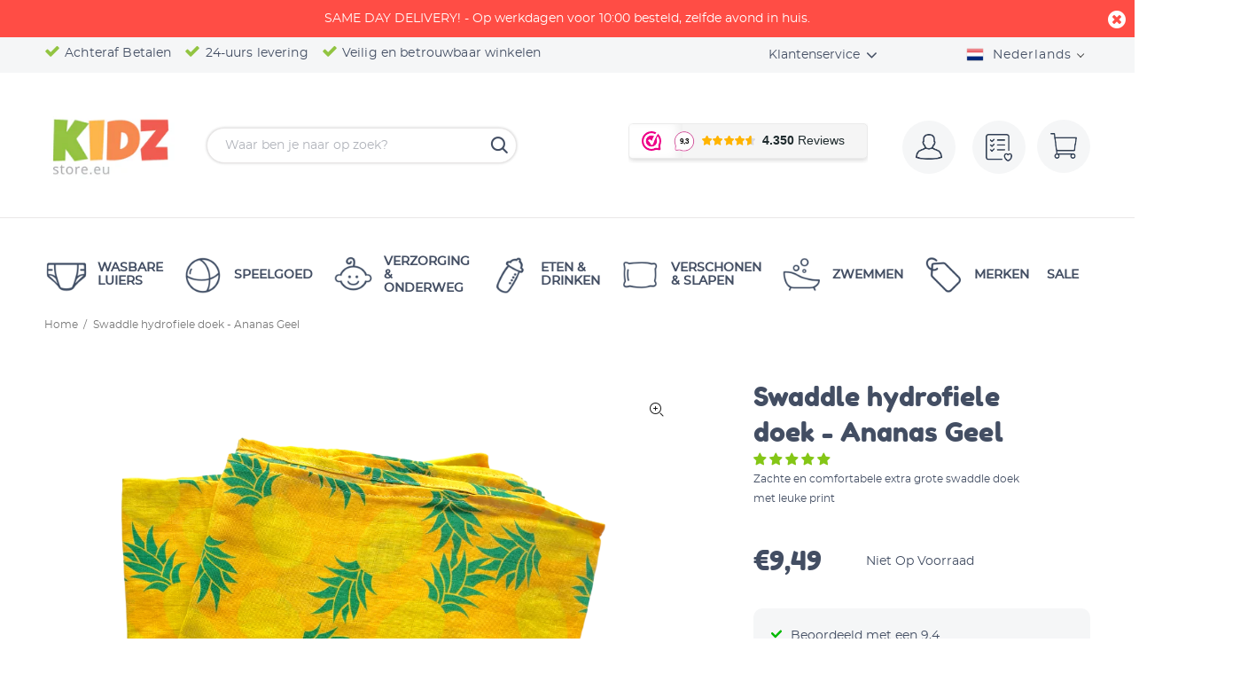

--- FILE ---
content_type: text/html; charset=utf-8
request_url: https://kidzstore.eu/products/swaddle-hydrofiele-doek-ananas-geel
body_size: 116637
content:
<!doctype html>
<!--[if IE 9]> <html class="ie9 no-js" lang="nl"> <![endif]-->
<!--[if (gt IE 9)|!(IE)]><!--> <html class="no-js" lang="nl"> <!--<![endif]-->
<head>
<!-- Google Tag Manager -->
<script>(function(w,d,s,l,i){w[l]=w[l]||[];w[l].push({'gtm.start':
new Date().getTime(),event:'gtm.js'});var f=d.getElementsByTagName(s)[0],
j=d.createElement(s),dl=l!='dataLayer'?'&l='+l:'';j.async=true;j.src=
'https://www.googletagmanager.com/gtm.js?id='+i+dl;f.parentNode.insertBefore(j,f);
})(window,document,'script','dataLayer','GTM-P44N4VD');</script>
<!-- End Google Tag Manager -->
 

<meta name="smart-seo-integrated" content="true" /><title>Swaddle hydrofiele doek - Ananas Geel | Kidzstore</title>
<meta name="description" content="Swaddle hydrofiele doek - Ananas Geel | Swaddle doek | Happy Flute - Bestel vandaag nog bij Kidzstore. * Laagste prijs garantie * Achteraf betalen * 24-Uurs levering" />
<meta name="smartseo-keyword" content="" />
<meta name="smartseo-timestamp" content="15949255726954901" />
<!--JSON-LD data generated by Smart SEO--><script type="application/ld+json">{"@context":"http://schema.org/","@type":"Product","gtin13":"0793588147396","productId":"0793588147396","url":"https://kidzstore.eu/products/swaddle-hydrofiele-doek-ananas-geel","name":"Swaddle hydrofiele doek - Ananas Geel | Kidzstore","image":"https://kidzstore.eu/cdn/shop/products/Swaddle_Doek_Ananas.png?v=1602084782","description":"Swaddle hydrofiele doek - Ananas Geel | Swaddle doek | Happy Flute - Bestel vandaag nog bij Kidzstore. * Laagste prijs garantie * Achteraf betalen * 24-Uurs levering","brand":{"name":"Happy Flute"},"sku":"HF-SW-S67","weight":"0.143kg","offers":[{"@type":"Offer" ,"gtin13":"0793588147396","priceCurrency":"EUR","price":"9.49","priceValidUntil":"2026-04-26","availability":"http://schema.org/OutOfStock","itemCondition":"http://schema.org/NewCondition","sku":"HF-SW-S67","url":"https://kidzstore.eu/products/swaddle-hydrofiele-doek-ananas-geel?variant=32949325561900","seller":{"@type":"Organization","name":"Kidzstore.eu"}}]}</script><!--JSON-LD data generated by Smart SEO-->
<script type="application/ld+json">
    {
        "@context": "http://schema.org",
        "@type": "BreadcrumbList",
        "itemListElement": [
            {
                "@type": "ListItem",
                "position": 1,
                "item": {
                    "@type": "Website",
                    "@id": "https://kidzstore.eu",
                    "name": "Translation missing: nl.general.breadcrumbs.home"
                }
            },
            {
                "@type": "ListItem",
                "position": 2,
                "item": {
                    "@type": "WebPage",
                    "@id": "https://kidzstore.eu/products/swaddle-hydrofiele-doek-ananas-geel",
                    "name": "Swaddle hydrofiele doek - Ananas Geel"
                }
            }
        ]
    }
</script>
<!--JSON-LD data generated by Smart SEO-->
<script type="application/ld+json">
    {
        "@context": "https://schema.org",
        "@type": "Organization",
        "name": "Kidzstore.eu",
        "url": "https://kidzstore.eu",
        "description": "Wij hebben een uitgebreid assortiment duurzame baby artikelen, met de focus op wasbare luiers. Kidzstore heeft voordelige prijzen, en bieden same day delivery in Nederland en België. Klanten waarderen Kidzstore met een 9,4!",
        "logo": "https://cdn.shopify.com/s/files/1/0326/2690/1036/files/kidzstore.png?v=1647511173",
        "image": "https://cdn.shopify.com/s/files/1/0326/2690/1036/files/kidzstore.png?v=1647511173",
        "sameAs": ["https://www.facebook.com/Kidzstoreeu-422532941475055/","https://www.instagram.com/kidzstore.eu/","https://www.youtube.com/channel/UCfpsNz7q5aL3WFvecf8GsFw/","https://www.linkedin.com/company/kidzstore"],
        "address": {
            "@type": "PostalAddress",
            "streetAddress": "Bouwstraat 29A",
            "addressLocality": "Haaksbergen",
            "postalCode": "7483 PE",
            "addressCountry": "Nederland"
        },
        "telephone": "+31850602070"
    }
</script><!-- Basic page needs ================================================== -->
  <meta name="google-site-verification" content="huYcqtqS1i8hV_HHFRXL3yr5aUUVpq7AlxRf8iEPZco" />  
  <meta charset="utf-8">
  <!--[if IE]><meta http-equiv="X-UA-Compatible" content="IE=edge,chrome=1"><![endif]-->
  <meta name="viewport" content="width=device-width,initial-scale=1">
  <meta name="theme-color" content="#434e63"><meta name="author" content="Translation missing: nl.general.meta.author">
  <link rel="canonical" href="https://kidzstore.eu/products/swaddle-hydrofiele-doek-ananas-geel"><link rel="shortcut icon" href="//kidzstore.eu/cdn/shop/files/favicon-1-32x32_32x32.png?v=1613699005" type="image/png"><!-- Title and description ================================================== --><!-- Social meta ================================================== --><!-- /snippets/social-meta-tags.liquid -->




<meta property="og:site_name" content="Kidzstore.eu">
<meta property="og:url" content="https://kidzstore.eu/products/swaddle-hydrofiele-doek-ananas-geel">
<meta property="og:title" content="Swaddle hydrofiele doek - Ananas Geel">
<meta property="og:type" content="product">
<meta property="og:description" content="Deze swaddle katoenen hydrofiele doek met ﻿Ananas Geel patroon is op verschillende manieren te gebruiken. Als inbakerdoek, handdoek, dekentje of als verschoonmatje. De doeken hebben een afmeting van 120cm bij 120cm en zijn gemaakt van een dunne ademende mousseline katoenen stof. Verkrijgbaar in verschillende vrolijke p">

  <meta property="og:price:amount" content="9,49">
  <meta property="og:price:currency" content="EUR">

<meta property="og:image" content="http://kidzstore.eu/cdn/shop/products/Swaddle_Doek_Ananas_1200x1200.png?v=1602084782"><meta property="og:image" content="http://kidzstore.eu/cdn/shop/products/swaddle-doek-XL-ananas-geel_1200x1200.jpg?v=1602084783">
<meta property="og:image:secure_url" content="https://kidzstore.eu/cdn/shop/products/Swaddle_Doek_Ananas_1200x1200.png?v=1602084782"><meta property="og:image:secure_url" content="https://kidzstore.eu/cdn/shop/products/swaddle-doek-XL-ananas-geel_1200x1200.jpg?v=1602084783">


<meta name="twitter:card" content="summary_large_image">
<meta name="twitter:title" content="Swaddle hydrofiele doek - Ananas Geel">
<meta name="twitter:description" content="Deze swaddle katoenen hydrofiele doek met ﻿Ananas Geel patroon is op verschillende manieren te gebruiken. Als inbakerdoek, handdoek, dekentje of als verschoonmatje. De doeken hebben een afmeting van 120cm bij 120cm en zijn gemaakt van een dunne ademende mousseline katoenen stof. Verkrijgbaar in verschillende vrolijke p">
<!-- Helpers ================================================== -->

<link href="//kidzstore.eu/cdn/shop/t/37/assets/theme.css?v=52040201831006501321737025870" rel="stylesheet" type="text/css" media="all" />


<!-- Header hook for plugins ================================================== -->
  <script>window.performance && window.performance.mark && window.performance.mark('shopify.content_for_header.start');</script><meta name="facebook-domain-verification" content="nqpkgmjnjgsukaz9z4gsneag8zi1fq">
<meta name="facebook-domain-verification" content="kw4857utt03bx7kfuipsm30825295e">
<meta name="google-site-verification" content="nm8L5iDjaJBiMj-6G0yn1xLtVJlrLVml7Ab0Ic8mwtM">
<meta id="shopify-digital-wallet" name="shopify-digital-wallet" content="/32626901036/digital_wallets/dialog">
<meta name="shopify-checkout-api-token" content="dc05d14fd41623ad529c7255b7df4295">
<meta id="in-context-paypal-metadata" data-shop-id="32626901036" data-venmo-supported="false" data-environment="production" data-locale="nl_NL" data-paypal-v4="true" data-currency="EUR">
<link rel="alternate" hreflang="x-default" href="https://kidzstore.eu/products/swaddle-hydrofiele-doek-ananas-geel">
<link rel="alternate" hreflang="nl" href="https://kidzstore.eu/products/swaddle-hydrofiele-doek-ananas-geel">
<link rel="alternate" hreflang="de" href="https://kidzstore.eu/de/products/swaddle-hydrofiele-doek-ananas-geel">
<link rel="alternate" hreflang="en" href="https://kidzstore.eu/en/products/swaddle-hydrofiele-doek-ananas-geel">
<link rel="alternate" hreflang="es" href="https://kidzstore.eu/es/products/swaddle-hydrofiele-doek-ananas-geel">
<link rel="alternate" hreflang="fr" href="https://kidzstore.eu/fr/products/swaddle-hydrofiele-doek-ananas-geel">
<link rel="alternate" type="application/json+oembed" href="https://kidzstore.eu/products/swaddle-hydrofiele-doek-ananas-geel.oembed">
<script async="async" src="/checkouts/internal/preloads.js?locale=nl-NL"></script>
<link rel="preconnect" href="https://shop.app" crossorigin="anonymous">
<script async="async" src="https://shop.app/checkouts/internal/preloads.js?locale=nl-NL&shop_id=32626901036" crossorigin="anonymous"></script>
<script id="apple-pay-shop-capabilities" type="application/json">{"shopId":32626901036,"countryCode":"NL","currencyCode":"EUR","merchantCapabilities":["supports3DS"],"merchantId":"gid:\/\/shopify\/Shop\/32626901036","merchantName":"Kidzstore.eu","requiredBillingContactFields":["postalAddress","email"],"requiredShippingContactFields":["postalAddress","email"],"shippingType":"shipping","supportedNetworks":["visa","maestro","masterCard","amex"],"total":{"type":"pending","label":"Kidzstore.eu","amount":"1.00"},"shopifyPaymentsEnabled":true,"supportsSubscriptions":true}</script>
<script id="shopify-features" type="application/json">{"accessToken":"dc05d14fd41623ad529c7255b7df4295","betas":["rich-media-storefront-analytics"],"domain":"kidzstore.eu","predictiveSearch":true,"shopId":32626901036,"locale":"nl"}</script>
<script>var Shopify = Shopify || {};
Shopify.shop = "kidzstore-eu.myshopify.com";
Shopify.locale = "nl";
Shopify.currency = {"active":"EUR","rate":"1.0"};
Shopify.country = "NL";
Shopify.theme = {"name":"Kidz v4.19.21 ","id":122177519811,"schema_name":"Wokiee","schema_version":"1.8.1","theme_store_id":null,"role":"main"};
Shopify.theme.handle = "null";
Shopify.theme.style = {"id":null,"handle":null};
Shopify.cdnHost = "kidzstore.eu/cdn";
Shopify.routes = Shopify.routes || {};
Shopify.routes.root = "/";</script>
<script type="module">!function(o){(o.Shopify=o.Shopify||{}).modules=!0}(window);</script>
<script>!function(o){function n(){var o=[];function n(){o.push(Array.prototype.slice.apply(arguments))}return n.q=o,n}var t=o.Shopify=o.Shopify||{};t.loadFeatures=n(),t.autoloadFeatures=n()}(window);</script>
<script>
  window.ShopifyPay = window.ShopifyPay || {};
  window.ShopifyPay.apiHost = "shop.app\/pay";
  window.ShopifyPay.redirectState = null;
</script>
<script id="shop-js-analytics" type="application/json">{"pageType":"product"}</script>
<script defer="defer" async type="module" src="//kidzstore.eu/cdn/shopifycloud/shop-js/modules/v2/client.init-shop-cart-sync_CwGft62q.nl.esm.js"></script>
<script defer="defer" async type="module" src="//kidzstore.eu/cdn/shopifycloud/shop-js/modules/v2/chunk.common_BAeYDmFP.esm.js"></script>
<script defer="defer" async type="module" src="//kidzstore.eu/cdn/shopifycloud/shop-js/modules/v2/chunk.modal_B9qqLDBC.esm.js"></script>
<script type="module">
  await import("//kidzstore.eu/cdn/shopifycloud/shop-js/modules/v2/client.init-shop-cart-sync_CwGft62q.nl.esm.js");
await import("//kidzstore.eu/cdn/shopifycloud/shop-js/modules/v2/chunk.common_BAeYDmFP.esm.js");
await import("//kidzstore.eu/cdn/shopifycloud/shop-js/modules/v2/chunk.modal_B9qqLDBC.esm.js");

  window.Shopify.SignInWithShop?.initShopCartSync?.({"fedCMEnabled":true,"windoidEnabled":true});

</script>
<script>
  window.Shopify = window.Shopify || {};
  if (!window.Shopify.featureAssets) window.Shopify.featureAssets = {};
  window.Shopify.featureAssets['shop-js'] = {"shop-cart-sync":["modules/v2/client.shop-cart-sync_DYxNzuQz.nl.esm.js","modules/v2/chunk.common_BAeYDmFP.esm.js","modules/v2/chunk.modal_B9qqLDBC.esm.js"],"init-fed-cm":["modules/v2/client.init-fed-cm_CjDsDcAw.nl.esm.js","modules/v2/chunk.common_BAeYDmFP.esm.js","modules/v2/chunk.modal_B9qqLDBC.esm.js"],"shop-cash-offers":["modules/v2/client.shop-cash-offers_ClkbB2SN.nl.esm.js","modules/v2/chunk.common_BAeYDmFP.esm.js","modules/v2/chunk.modal_B9qqLDBC.esm.js"],"shop-login-button":["modules/v2/client.shop-login-button_WLp3fA_k.nl.esm.js","modules/v2/chunk.common_BAeYDmFP.esm.js","modules/v2/chunk.modal_B9qqLDBC.esm.js"],"pay-button":["modules/v2/client.pay-button_CMzcDx7A.nl.esm.js","modules/v2/chunk.common_BAeYDmFP.esm.js","modules/v2/chunk.modal_B9qqLDBC.esm.js"],"shop-button":["modules/v2/client.shop-button_C5HrfeZa.nl.esm.js","modules/v2/chunk.common_BAeYDmFP.esm.js","modules/v2/chunk.modal_B9qqLDBC.esm.js"],"avatar":["modules/v2/client.avatar_BTnouDA3.nl.esm.js"],"init-windoid":["modules/v2/client.init-windoid_BPUgzmVN.nl.esm.js","modules/v2/chunk.common_BAeYDmFP.esm.js","modules/v2/chunk.modal_B9qqLDBC.esm.js"],"init-shop-for-new-customer-accounts":["modules/v2/client.init-shop-for-new-customer-accounts_C_53TFWp.nl.esm.js","modules/v2/client.shop-login-button_WLp3fA_k.nl.esm.js","modules/v2/chunk.common_BAeYDmFP.esm.js","modules/v2/chunk.modal_B9qqLDBC.esm.js"],"init-shop-email-lookup-coordinator":["modules/v2/client.init-shop-email-lookup-coordinator_BuZJWlrC.nl.esm.js","modules/v2/chunk.common_BAeYDmFP.esm.js","modules/v2/chunk.modal_B9qqLDBC.esm.js"],"init-shop-cart-sync":["modules/v2/client.init-shop-cart-sync_CwGft62q.nl.esm.js","modules/v2/chunk.common_BAeYDmFP.esm.js","modules/v2/chunk.modal_B9qqLDBC.esm.js"],"shop-toast-manager":["modules/v2/client.shop-toast-manager_3XRE_uEZ.nl.esm.js","modules/v2/chunk.common_BAeYDmFP.esm.js","modules/v2/chunk.modal_B9qqLDBC.esm.js"],"init-customer-accounts":["modules/v2/client.init-customer-accounts_DmSKRkZb.nl.esm.js","modules/v2/client.shop-login-button_WLp3fA_k.nl.esm.js","modules/v2/chunk.common_BAeYDmFP.esm.js","modules/v2/chunk.modal_B9qqLDBC.esm.js"],"init-customer-accounts-sign-up":["modules/v2/client.init-customer-accounts-sign-up_CeYkBAph.nl.esm.js","modules/v2/client.shop-login-button_WLp3fA_k.nl.esm.js","modules/v2/chunk.common_BAeYDmFP.esm.js","modules/v2/chunk.modal_B9qqLDBC.esm.js"],"shop-follow-button":["modules/v2/client.shop-follow-button_EFIbvYjS.nl.esm.js","modules/v2/chunk.common_BAeYDmFP.esm.js","modules/v2/chunk.modal_B9qqLDBC.esm.js"],"checkout-modal":["modules/v2/client.checkout-modal_D8HUqXhX.nl.esm.js","modules/v2/chunk.common_BAeYDmFP.esm.js","modules/v2/chunk.modal_B9qqLDBC.esm.js"],"shop-login":["modules/v2/client.shop-login_BUSqPzuV.nl.esm.js","modules/v2/chunk.common_BAeYDmFP.esm.js","modules/v2/chunk.modal_B9qqLDBC.esm.js"],"lead-capture":["modules/v2/client.lead-capture_CFcRSnZi.nl.esm.js","modules/v2/chunk.common_BAeYDmFP.esm.js","modules/v2/chunk.modal_B9qqLDBC.esm.js"],"payment-terms":["modules/v2/client.payment-terms_DBKgFsWx.nl.esm.js","modules/v2/chunk.common_BAeYDmFP.esm.js","modules/v2/chunk.modal_B9qqLDBC.esm.js"]};
</script>
<script>(function() {
  var isLoaded = false;
  function asyncLoad() {
    if (isLoaded) return;
    isLoaded = true;
    var urls = ["https:\/\/load.csell.co\/assets\/js\/cross-sell.js?shop=kidzstore-eu.myshopify.com","https:\/\/load.csell.co\/assets\/v2\/js\/core\/xsell.js?shop=kidzstore-eu.myshopify.com","https:\/\/www.webwinkelkeur.nl\/apps\/shopify\/script.php?shop=kidzstore-eu.myshopify.com","https:\/\/sdk.qikify.com\/contactform\/async.js?shop=kidzstore-eu.myshopify.com","https:\/\/easygdpr.b-cdn.net\/v\/1553540745\/gdpr.min.js?shop=kidzstore-eu.myshopify.com","https:\/\/cdn.shopify.com\/s\/files\/1\/0326\/2690\/1036\/t\/37\/assets\/pop_32626901036.js?v=1704183221\u0026shop=kidzstore-eu.myshopify.com"];
    for (var i = 0; i < urls.length; i++) {
      var s = document.createElement('script');
      s.type = 'text/javascript';
      s.async = true;
      s.src = urls[i];
      var x = document.getElementsByTagName('script')[0];
      x.parentNode.insertBefore(s, x);
    }
  };
  if(window.attachEvent) {
    window.attachEvent('onload', asyncLoad);
  } else {
    window.addEventListener('load', asyncLoad, false);
  }
})();</script>
<script id="__st">var __st={"a":32626901036,"offset":3600,"reqid":"c8d4b5af-8973-4957-b5c6-a5ebd44558b5-1769404969","pageurl":"kidzstore.eu\/products\/swaddle-hydrofiele-doek-ananas-geel","u":"b1820ff9cecf","p":"product","rtyp":"product","rid":4755774734380};</script>
<script>window.ShopifyPaypalV4VisibilityTracking = true;</script>
<script id="captcha-bootstrap">!function(){'use strict';const t='contact',e='account',n='new_comment',o=[[t,t],['blogs',n],['comments',n],[t,'customer']],c=[[e,'customer_login'],[e,'guest_login'],[e,'recover_customer_password'],[e,'create_customer']],r=t=>t.map((([t,e])=>`form[action*='/${t}']:not([data-nocaptcha='true']) input[name='form_type'][value='${e}']`)).join(','),a=t=>()=>t?[...document.querySelectorAll(t)].map((t=>t.form)):[];function s(){const t=[...o],e=r(t);return a(e)}const i='password',u='form_key',d=['recaptcha-v3-token','g-recaptcha-response','h-captcha-response',i],f=()=>{try{return window.sessionStorage}catch{return}},m='__shopify_v',_=t=>t.elements[u];function p(t,e,n=!1){try{const o=window.sessionStorage,c=JSON.parse(o.getItem(e)),{data:r}=function(t){const{data:e,action:n}=t;return t[m]||n?{data:e,action:n}:{data:t,action:n}}(c);for(const[e,n]of Object.entries(r))t.elements[e]&&(t.elements[e].value=n);n&&o.removeItem(e)}catch(o){console.error('form repopulation failed',{error:o})}}const l='form_type',E='cptcha';function T(t){t.dataset[E]=!0}const w=window,h=w.document,L='Shopify',v='ce_forms',y='captcha';let A=!1;((t,e)=>{const n=(g='f06e6c50-85a8-45c8-87d0-21a2b65856fe',I='https://cdn.shopify.com/shopifycloud/storefront-forms-hcaptcha/ce_storefront_forms_captcha_hcaptcha.v1.5.2.iife.js',D={infoText:'Beschermd door hCaptcha',privacyText:'Privacy',termsText:'Voorwaarden'},(t,e,n)=>{const o=w[L][v],c=o.bindForm;if(c)return c(t,g,e,D).then(n);var r;o.q.push([[t,g,e,D],n]),r=I,A||(h.body.append(Object.assign(h.createElement('script'),{id:'captcha-provider',async:!0,src:r})),A=!0)});var g,I,D;w[L]=w[L]||{},w[L][v]=w[L][v]||{},w[L][v].q=[],w[L][y]=w[L][y]||{},w[L][y].protect=function(t,e){n(t,void 0,e),T(t)},Object.freeze(w[L][y]),function(t,e,n,w,h,L){const[v,y,A,g]=function(t,e,n){const i=e?o:[],u=t?c:[],d=[...i,...u],f=r(d),m=r(i),_=r(d.filter((([t,e])=>n.includes(e))));return[a(f),a(m),a(_),s()]}(w,h,L),I=t=>{const e=t.target;return e instanceof HTMLFormElement?e:e&&e.form},D=t=>v().includes(t);t.addEventListener('submit',(t=>{const e=I(t);if(!e)return;const n=D(e)&&!e.dataset.hcaptchaBound&&!e.dataset.recaptchaBound,o=_(e),c=g().includes(e)&&(!o||!o.value);(n||c)&&t.preventDefault(),c&&!n&&(function(t){try{if(!f())return;!function(t){const e=f();if(!e)return;const n=_(t);if(!n)return;const o=n.value;o&&e.removeItem(o)}(t);const e=Array.from(Array(32),(()=>Math.random().toString(36)[2])).join('');!function(t,e){_(t)||t.append(Object.assign(document.createElement('input'),{type:'hidden',name:u})),t.elements[u].value=e}(t,e),function(t,e){const n=f();if(!n)return;const o=[...t.querySelectorAll(`input[type='${i}']`)].map((({name:t})=>t)),c=[...d,...o],r={};for(const[a,s]of new FormData(t).entries())c.includes(a)||(r[a]=s);n.setItem(e,JSON.stringify({[m]:1,action:t.action,data:r}))}(t,e)}catch(e){console.error('failed to persist form',e)}}(e),e.submit())}));const S=(t,e)=>{t&&!t.dataset[E]&&(n(t,e.some((e=>e===t))),T(t))};for(const o of['focusin','change'])t.addEventListener(o,(t=>{const e=I(t);D(e)&&S(e,y())}));const B=e.get('form_key'),M=e.get(l),P=B&&M;t.addEventListener('DOMContentLoaded',(()=>{const t=y();if(P)for(const e of t)e.elements[l].value===M&&p(e,B);[...new Set([...A(),...v().filter((t=>'true'===t.dataset.shopifyCaptcha))])].forEach((e=>S(e,t)))}))}(h,new URLSearchParams(w.location.search),n,t,e,['guest_login'])})(!0,!0)}();</script>
<script integrity="sha256-4kQ18oKyAcykRKYeNunJcIwy7WH5gtpwJnB7kiuLZ1E=" data-source-attribution="shopify.loadfeatures" defer="defer" src="//kidzstore.eu/cdn/shopifycloud/storefront/assets/storefront/load_feature-a0a9edcb.js" crossorigin="anonymous"></script>
<script crossorigin="anonymous" defer="defer" src="//kidzstore.eu/cdn/shopifycloud/storefront/assets/shopify_pay/storefront-65b4c6d7.js?v=20250812"></script>
<script data-source-attribution="shopify.dynamic_checkout.dynamic.init">var Shopify=Shopify||{};Shopify.PaymentButton=Shopify.PaymentButton||{isStorefrontPortableWallets:!0,init:function(){window.Shopify.PaymentButton.init=function(){};var t=document.createElement("script");t.src="https://kidzstore.eu/cdn/shopifycloud/portable-wallets/latest/portable-wallets.nl.js",t.type="module",document.head.appendChild(t)}};
</script>
<script data-source-attribution="shopify.dynamic_checkout.buyer_consent">
  function portableWalletsHideBuyerConsent(e){var t=document.getElementById("shopify-buyer-consent"),n=document.getElementById("shopify-subscription-policy-button");t&&n&&(t.classList.add("hidden"),t.setAttribute("aria-hidden","true"),n.removeEventListener("click",e))}function portableWalletsShowBuyerConsent(e){var t=document.getElementById("shopify-buyer-consent"),n=document.getElementById("shopify-subscription-policy-button");t&&n&&(t.classList.remove("hidden"),t.removeAttribute("aria-hidden"),n.addEventListener("click",e))}window.Shopify?.PaymentButton&&(window.Shopify.PaymentButton.hideBuyerConsent=portableWalletsHideBuyerConsent,window.Shopify.PaymentButton.showBuyerConsent=portableWalletsShowBuyerConsent);
</script>
<script data-source-attribution="shopify.dynamic_checkout.cart.bootstrap">document.addEventListener("DOMContentLoaded",(function(){function t(){return document.querySelector("shopify-accelerated-checkout-cart, shopify-accelerated-checkout")}if(t())Shopify.PaymentButton.init();else{new MutationObserver((function(e,n){t()&&(Shopify.PaymentButton.init(),n.disconnect())})).observe(document.body,{childList:!0,subtree:!0})}}));
</script>
<script id='scb4127' type='text/javascript' async='' src='https://kidzstore.eu/cdn/shopifycloud/privacy-banner/storefront-banner.js'></script><link id="shopify-accelerated-checkout-styles" rel="stylesheet" media="screen" href="https://kidzstore.eu/cdn/shopifycloud/portable-wallets/latest/accelerated-checkout-backwards-compat.css" crossorigin="anonymous">
<style id="shopify-accelerated-checkout-cart">
        #shopify-buyer-consent {
  margin-top: 1em;
  display: inline-block;
  width: 100%;
}

#shopify-buyer-consent.hidden {
  display: none;
}

#shopify-subscription-policy-button {
  background: none;
  border: none;
  padding: 0;
  text-decoration: underline;
  font-size: inherit;
  cursor: pointer;
}

#shopify-subscription-policy-button::before {
  box-shadow: none;
}

      </style>
<script id="sections-script" data-sections="promo-fixed" defer="defer" src="//kidzstore.eu/cdn/shop/t/37/compiled_assets/scripts.js?v=12337"></script>
<script>window.performance && window.performance.mark && window.performance.mark('shopify.content_for_header.end');</script>
  <!-- /Header hook for plugins ================================================== -->

  
  <link href="//kidzstore.eu/cdn/shop/t/37/assets/theme.min.css?v=121156558043726490711618827548" rel="stylesheet" type="text/css" media="all" />
  <link href="//kidzstore.eu/cdn/shop/t/37/assets/custom-style.css?v=56738406054388673711618827513" rel="stylesheet" type="text/css" media="all" />
  <link href="//kidzstore.eu/cdn/shop/t/37/assets/ajax-cart.css?v=60878675214945961031619012194" rel="stylesheet" type="text/css" media="all" />

  
<!-- Start of Judge.me Core -->
<link rel="dns-prefetch" href="https://cdn.judge.me/">
<script data-cfasync='false' class='jdgm-settings-script'>window.jdgmSettings={"pagination":5,"disable_web_reviews":false,"badge_no_review_text":"No reviews","badge_n_reviews_text":"{{ n }} review/reviews","badge_star_color":"#84c616","hide_badge_preview_if_no_reviews":true,"badge_hide_text":false,"enforce_center_preview_badge":false,"widget_title":"Klantbeoordelingen","widget_open_form_text":"Schrijf een beoordeling","widget_close_form_text":"Beoordeling annuleren","widget_refresh_page_text":"Pagina vernieuwen","widget_summary_text":"Gebaseerd op {{ number_of_reviews }} beoordeling/beoordelingen","widget_no_review_text":"Wees de eerste om een beoordeling te schrijven","widget_name_field_text":"Weergavenaam","widget_verified_name_field_text":"Geverifieerde naam (openbaar)","widget_name_placeholder_text":"Weergavenaam","widget_required_field_error_text":"Dit veld is verplicht.","widget_email_field_text":"E-mailadres","widget_verified_email_field_text":"Geverifieerde e-mail (privé, kan niet worden bewerkt)","widget_email_placeholder_text":"Je e-mailadres","widget_email_field_error_text":"Voer een geldig e-mailadres in.","widget_rating_field_text":"Beoordeling","widget_review_title_field_text":"Titel beoordeling","widget_review_title_placeholder_text":"Geef je beoordeling een titel","widget_review_body_field_text":"Beoordeling inhoud","widget_review_body_placeholder_text":"Begin hier met schrijven...","widget_pictures_field_text":"Foto/Video (optioneel)","widget_submit_review_text":"Beoordeling indienen","widget_submit_verified_review_text":"Geverifieerde beoordeling indienen","widget_submit_success_msg_with_auto_publish":"Dank je wel! Vernieuw de pagina over een paar momenten om je beoordeling te zien. Je kunt je beoordeling verwijderen of bewerken door in te loggen bij \u003ca href='https://judge.me/login' target='_blank' rel='nofollow noopener'\u003eJudge.me\u003c/a\u003e","widget_submit_success_msg_no_auto_publish":"Dank je wel! Je beoordeling wordt gepubliceerd zodra deze is goedgekeurd door de winkelbeheerder. Je kunt je beoordeling verwijderen of bewerken door in te loggen bij \u003ca href='https://judge.me/login' target='_blank' rel='nofollow noopener'\u003eJudge.me\u003c/a\u003e","widget_show_default_reviews_out_of_total_text":"{{ n_reviews_shown }} van de {{ n_reviews }} beoordelingen worden getoond.","widget_show_all_link_text":"Toon alles","widget_show_less_link_text":"Toon minder","widget_author_said_text":"{{ reviewer_name }} zei:","widget_days_text":"{{ n }} days ago","widget_weeks_text":"{{ n }} week/weeks ago","widget_months_text":"{{ n }} month/months ago","widget_years_text":"{{ n }} year/years ago","widget_yesterday_text":"Yesterday","widget_today_text":"Today","widget_replied_text":"\u003e\u003e {{ shop_name }} antwoordde:","widget_read_more_text":"Lees meer","widget_reviewer_name_as_initial":"","widget_rating_filter_color":"#84c616","widget_rating_filter_see_all_text":"Bekijk alle beoordelingen","widget_sorting_most_recent_text":"Meest recent","widget_sorting_highest_rating_text":"Hoogste beoordeling","widget_sorting_lowest_rating_text":"Laagste beoordeling","widget_sorting_with_pictures_text":"Alleen foto's","widget_sorting_most_helpful_text":"Meest nuttig","widget_open_question_form_text":"Stel een vraag","widget_reviews_subtab_text":"Beoordelingen","widget_questions_subtab_text":"Vragen","widget_question_label_text":"Vraag","widget_answer_label_text":"Antwoord","widget_question_placeholder_text":"Schrijf hier je vraag","widget_submit_question_text":"Vraag indienen","widget_question_submit_success_text":"Bedankt voor je vraag! We zullen je op de hoogte stellen zodra deze is beantwoord.","widget_star_color":"#84c616","verified_badge_text":"Geverifieerd","verified_badge_bg_color":"","verified_badge_text_color":"","verified_badge_placement":"left-of-reviewer-name","widget_review_max_height":"","widget_hide_border":false,"widget_social_share":true,"widget_thumb":true,"widget_review_location_show":false,"widget_location_format":"country_iso_code","all_reviews_include_out_of_store_products":true,"all_reviews_out_of_store_text":"(buiten de winkel)","all_reviews_pagination":100,"all_reviews_product_name_prefix_text":"over","enable_review_pictures":true,"enable_question_anwser":true,"widget_theme":"","review_date_format":"dd/mm/yy","default_sort_method":"most-recent","widget_product_reviews_subtab_text":"Productbeoordelingen","widget_shop_reviews_subtab_text":"Winkelbeoordelingen","widget_other_products_reviews_text":"Beoordelingen voor andere producten","widget_store_reviews_subtab_text":"Winkelbeoordelingen","widget_no_store_reviews_text":"Deze winkel heeft nog geen beoordelingen","widget_web_restriction_product_reviews_text":"Dit product heeft nog geen beoordelingen","widget_no_items_text":"Geen items gevonden","widget_show_more_text":"Toon meer","widget_write_a_store_review_text":"Schrijf een winkelbeoordeling","widget_other_languages_heading":"Beoordelingen in andere talen","widget_translate_review_text":"Vertaal beoordeling naar {{ language }}","widget_translating_review_text":"Bezig met vertalen...","widget_show_original_translation_text":"Toon origineel ({{ language }})","widget_translate_review_failed_text":"Beoordeling kon niet worden vertaald.","widget_translate_review_retry_text":"Opnieuw proberen","widget_translate_review_try_again_later_text":"Probeer het later opnieuw","show_product_url_for_grouped_product":true,"widget_sorting_pictures_first_text":"Foto's eerst","show_pictures_on_all_rev_page_mobile":true,"show_pictures_on_all_rev_page_desktop":true,"floating_tab_hide_mobile_install_preference":false,"floating_tab_button_name":"★ Beoordelingen","floating_tab_title":"Laat klanten voor ons spreken","floating_tab_button_color":"","floating_tab_button_background_color":"","floating_tab_url":"","floating_tab_url_enabled":true,"floating_tab_tab_style":"text","all_reviews_text_badge_text":"Klanten beoordelen ons met {{ shop.metafields.judgeme.all_reviews_rating | round: 1 }}/5 op basis van {{ shop.metafields.judgeme.all_reviews_count }} beoordelingen.","all_reviews_text_badge_text_branded_style":"{{ shop.metafields.judgeme.all_reviews_rating | round: 1 }} van de 5 sterren op basis van {{ shop.metafields.judgeme.all_reviews_count }} beoordelingen","is_all_reviews_text_badge_a_link":false,"show_stars_for_all_reviews_text_badge":false,"all_reviews_text_badge_url":"","all_reviews_text_style":"text","all_reviews_text_color_style":"judgeme_brand_color","all_reviews_text_color":"#108474","all_reviews_text_show_jm_brand":true,"featured_carousel_show_header":true,"featured_carousel_title":"Laat klanten voor ons spreken","testimonials_carousel_title":"Klanten beoordelen ons","videos_carousel_title":"Echte klantervaringen","cards_carousel_title":"Klanten beoordelen ons","featured_carousel_count_text":"uit {{ n }} beoordelingen","featured_carousel_add_link_to_all_reviews_page":false,"featured_carousel_url":"","featured_carousel_show_images":true,"featured_carousel_autoslide_interval":5,"featured_carousel_arrows_on_the_sides":false,"featured_carousel_height":250,"featured_carousel_width":80,"featured_carousel_image_size":0,"featured_carousel_image_height":250,"featured_carousel_arrow_color":"#eeeeee","verified_count_badge_style":"vintage","verified_count_badge_orientation":"horizontal","verified_count_badge_color_style":"judgeme_brand_color","verified_count_badge_color":"#108474","is_verified_count_badge_a_link":false,"verified_count_badge_url":"","verified_count_badge_show_jm_brand":true,"widget_rating_preset_default":5,"widget_first_sub_tab":"product-reviews","widget_show_histogram":true,"widget_histogram_use_custom_color":true,"widget_pagination_use_custom_color":false,"widget_star_use_custom_color":true,"widget_verified_badge_use_custom_color":false,"widget_write_review_use_custom_color":false,"picture_reminder_submit_button":"Upload Pictures","enable_review_videos":true,"mute_video_by_default":true,"widget_sorting_videos_first_text":"Video's eerst","widget_review_pending_text":"In afwachting","featured_carousel_items_for_large_screen":3,"social_share_options_order":"Facebook","remove_microdata_snippet":true,"disable_json_ld":true,"enable_json_ld_products":false,"preview_badge_show_question_text":false,"preview_badge_no_question_text":"Geen vragen","preview_badge_n_question_text":"{{ number_of_questions }} vraag/vragen","qa_badge_show_icon":false,"qa_badge_position":"same-row","remove_judgeme_branding":false,"widget_add_search_bar":false,"widget_search_bar_placeholder":"Zoeken","widget_sorting_verified_only_text":"Alleen geverifieerd","featured_carousel_theme":"default","featured_carousel_show_rating":true,"featured_carousel_show_title":true,"featured_carousel_show_body":true,"featured_carousel_show_date":false,"featured_carousel_show_reviewer":true,"featured_carousel_show_product":false,"featured_carousel_header_background_color":"#108474","featured_carousel_header_text_color":"#ffffff","featured_carousel_name_product_separator":"reviewed","featured_carousel_full_star_background":"#108474","featured_carousel_empty_star_background":"#dadada","featured_carousel_vertical_theme_background":"#f9fafb","featured_carousel_verified_badge_enable":false,"featured_carousel_verified_badge_color":"#108474","featured_carousel_border_style":"round","featured_carousel_review_line_length_limit":3,"featured_carousel_more_reviews_button_text":"Meer beoordelingen lezen","featured_carousel_view_product_button_text":"Product bekijken","all_reviews_page_load_reviews_on":"scroll","all_reviews_page_load_more_text":"Meer beoordelingen laden","disable_fb_tab_reviews":false,"enable_ajax_cdn_cache":false,"widget_public_name_text":"openbaar weergegeven als","default_reviewer_name":"John Smith","default_reviewer_name_has_non_latin":true,"widget_reviewer_anonymous":"Anoniem","medals_widget_title":"Judge.me Beoordelingsmedailles","medals_widget_background_color":"#f9fafb","medals_widget_position":"footer_all_pages","medals_widget_border_color":"#f9fafb","medals_widget_verified_text_position":"left","medals_widget_use_monochromatic_version":false,"medals_widget_elements_color":"#108474","show_reviewer_avatar":true,"widget_invalid_yt_video_url_error_text":"Geen YouTube video URL","widget_max_length_field_error_text":"Voer niet meer dan {0} tekens in.","widget_show_country_flag":false,"widget_show_collected_via_shop_app":true,"widget_verified_by_shop_badge_style":"light","widget_verified_by_shop_text":"Geverifieerd door winkel","widget_show_photo_gallery":false,"widget_load_with_code_splitting":true,"widget_ugc_install_preference":false,"widget_ugc_title":"Door ons gemaakt, door jou gedeeld","widget_ugc_subtitle":"Tag ons om je afbeelding op onze pagina te zien","widget_ugc_arrows_color":"#ffffff","widget_ugc_primary_button_text":"Nu kopen","widget_ugc_primary_button_background_color":"#108474","widget_ugc_primary_button_text_color":"#ffffff","widget_ugc_primary_button_border_width":"0","widget_ugc_primary_button_border_style":"none","widget_ugc_primary_button_border_color":"#108474","widget_ugc_primary_button_border_radius":"25","widget_ugc_secondary_button_text":"Meer laden","widget_ugc_secondary_button_background_color":"#ffffff","widget_ugc_secondary_button_text_color":"#108474","widget_ugc_secondary_button_border_width":"2","widget_ugc_secondary_button_border_style":"solid","widget_ugc_secondary_button_border_color":"#108474","widget_ugc_secondary_button_border_radius":"25","widget_ugc_reviews_button_text":"Beoordelingen bekijken","widget_ugc_reviews_button_background_color":"#ffffff","widget_ugc_reviews_button_text_color":"#108474","widget_ugc_reviews_button_border_width":"2","widget_ugc_reviews_button_border_style":"solid","widget_ugc_reviews_button_border_color":"#108474","widget_ugc_reviews_button_border_radius":"25","widget_ugc_reviews_button_link_to":"judgeme-reviews-page","widget_ugc_show_post_date":true,"widget_ugc_max_width":"800","widget_rating_metafield_value_type":true,"widget_primary_color":"#108474","widget_enable_secondary_color":false,"widget_secondary_color":"#edf5f5","widget_summary_average_rating_text":"{{ average_rating }} van de 5","widget_media_grid_title":"Klantfoto's \u0026 -video's","widget_media_grid_see_more_text":"Meer bekijken","widget_round_style":false,"widget_show_product_medals":true,"widget_verified_by_judgeme_text":"Geverifieerd door Judge.me","widget_show_store_medals":true,"widget_verified_by_judgeme_text_in_store_medals":"Geverifieerd door Judge.me","widget_media_field_exceed_quantity_message":"Sorry, we kunnen slechts {{ max_media }} voor één beoordeling accepteren.","widget_media_field_exceed_limit_message":"{{ file_name }} is te groot, selecteer een {{ media_type }} kleiner dan {{ size_limit }}MB.","widget_review_submitted_text":"Beoordeling ingediend!","widget_question_submitted_text":"Vraag ingediend!","widget_close_form_text_question":"Annuleren","widget_write_your_answer_here_text":"Schrijf je antwoord hier","widget_enabled_branded_link":true,"widget_show_collected_by_judgeme":false,"widget_reviewer_name_color":"","widget_write_review_text_color":"","widget_write_review_bg_color":"","widget_collected_by_judgeme_text":"verzameld door Judge.me","widget_pagination_type":"standard","widget_load_more_text":"Meer laden","widget_load_more_color":"#108474","widget_full_review_text":"Volledige beoordeling","widget_read_more_reviews_text":"Meer beoordelingen lezen","widget_read_questions_text":"Vragen lezen","widget_questions_and_answers_text":"Vragen \u0026 antwoorden","widget_verified_by_text":"Geverifieerd door","widget_verified_text":"Geverifieerd","widget_number_of_reviews_text":"{{ number_of_reviews }} beoordelingen","widget_back_button_text":"Terug","widget_next_button_text":"Volgende","widget_custom_forms_filter_button":"Filters","custom_forms_style":"vertical","widget_show_review_information":false,"how_reviews_are_collected":"Hoe worden beoordelingen verzameld?","widget_show_review_keywords":false,"widget_gdpr_statement":"Hoe we je gegevens gebruiken: We nemen alleen contact met je op over de beoordeling die je hebt achtergelaten, en alleen indien nodig. Door je beoordeling in te dienen, ga je akkoord met Judge.me's \u003ca href='https://judge.me/terms' target='_blank' rel='nofollow noopener'\u003evoorwaarden\u003c/a\u003e, \u003ca href='https://judge.me/privacy' target='_blank' rel='nofollow noopener'\u003eprivacy\u003c/a\u003e en \u003ca href='https://judge.me/content-policy' target='_blank' rel='nofollow noopener'\u003einhoud\u003c/a\u003e beleid.","widget_multilingual_sorting_enabled":false,"widget_translate_review_content_enabled":false,"widget_translate_review_content_method":"manual","popup_widget_review_selection":"automatically_with_pictures","popup_widget_round_border_style":true,"popup_widget_show_title":true,"popup_widget_show_body":true,"popup_widget_show_reviewer":false,"popup_widget_show_product":true,"popup_widget_show_pictures":true,"popup_widget_use_review_picture":true,"popup_widget_show_on_home_page":true,"popup_widget_show_on_product_page":true,"popup_widget_show_on_collection_page":true,"popup_widget_show_on_cart_page":true,"popup_widget_position":"bottom_left","popup_widget_first_review_delay":5,"popup_widget_duration":5,"popup_widget_interval":5,"popup_widget_review_count":5,"popup_widget_hide_on_mobile":true,"review_snippet_widget_round_border_style":true,"review_snippet_widget_card_color":"#FFFFFF","review_snippet_widget_slider_arrows_background_color":"#FFFFFF","review_snippet_widget_slider_arrows_color":"#000000","review_snippet_widget_star_color":"#108474","show_product_variant":false,"all_reviews_product_variant_label_text":"Variant: ","widget_show_verified_branding":false,"widget_ai_summary_title":"Klanten zeggen","widget_ai_summary_disclaimer":"AI-aangedreven reviewsamenvatting op basis van recente klantbeoordelingen","widget_show_ai_summary":false,"widget_show_ai_summary_bg":false,"widget_show_review_title_input":true,"redirect_reviewers_invited_via_email":"review_widget","request_store_review_after_product_review":false,"request_review_other_products_in_order":false,"review_form_color_scheme":"default","review_form_corner_style":"square","review_form_star_color":{},"review_form_text_color":"#333333","review_form_background_color":"#ffffff","review_form_field_background_color":"#fafafa","review_form_button_color":{},"review_form_button_text_color":"#ffffff","review_form_modal_overlay_color":"#000000","review_content_screen_title_text":"Hoe zou je dit product beoordelen?","review_content_introduction_text":"We zouden het op prijs stellen als je iets over je ervaring zou willen delen.","store_review_form_title_text":"Hoe zou je deze winkel beoordelen?","store_review_form_introduction_text":"We zouden het op prijs stellen als je iets over je ervaring zou willen delen.","show_review_guidance_text":true,"one_star_review_guidance_text":"Slecht","five_star_review_guidance_text":"Goed","customer_information_screen_title_text":"Over jou","customer_information_introduction_text":"Vertel ons meer over jezelf.","custom_questions_screen_title_text":"Uw ervaring in meer detail","custom_questions_introduction_text":"Hier zijn enkele vragen om ons te helpen uw ervaring beter te begrijpen.","review_submitted_screen_title_text":"Bedankt voor je beoordeling!","review_submitted_screen_thank_you_text":"We verwerken deze en hij zal binnenkort in de winkel verschijnen.","review_submitted_screen_email_verification_text":"Bevestig je e-mail door op de link te klikken die we je net hebben gestuurd. Dit helpt ons om beoordelingen authentiek te houden.","review_submitted_request_store_review_text":"Wilt u uw winkelervaring met ons delen?","review_submitted_review_other_products_text":"Wilt u deze producten beoordelen?","store_review_screen_title_text":"Wil je je ervaring met ons delen?","store_review_introduction_text":"We waarden je feedback en gebruiken het om te verbeteren. Deel alstublieft enige gedachten of suggesties die je hebt.","reviewer_media_screen_title_picture_text":"Deel een foto","reviewer_media_introduction_picture_text":"Upload een foto om uw recensie te ondersteunen.","reviewer_media_screen_title_video_text":"Deel een video","reviewer_media_introduction_video_text":"Upload een video om uw recensie te ondersteunen.","reviewer_media_screen_title_picture_or_video_text":"Deel een foto of video","reviewer_media_introduction_picture_or_video_text":"Upload een foto of video om uw recensie te ondersteunen.","reviewer_media_youtube_url_text":"Plak hier uw Youtube URL","advanced_settings_next_step_button_text":"Volgende","advanced_settings_close_review_button_text":"Sluiten","modal_write_review_flow":false,"write_review_flow_required_text":"Verplicht","write_review_flow_privacy_message_text":"We respecteren uw privacy.","write_review_flow_anonymous_text":"Anonieme beoordeling","write_review_flow_visibility_text":"Dit zal niet zichtbaar zijn voor andere klanten.","write_review_flow_multiple_selection_help_text":"Selecteer zoveel als je wilt","write_review_flow_single_selection_help_text":"Selecteer één optie","write_review_flow_required_field_error_text":"Dit veld is verplicht","write_review_flow_invalid_email_error_text":"Voer een geldig e-mailadres in","write_review_flow_max_length_error_text":"Max. {{ max_length }} tekens.","write_review_flow_media_upload_text":"\u003cb\u003eKlik om te uploaden\u003c/b\u003e of sleep en zet neer","write_review_flow_gdpr_statement":"We nemen alleen contact met u op over uw beoordeling indien nodig. Door uw beoordeling in te dienen, gaat u akkoord met onze \u003ca href='https://judge.me/terms' target='_blank' rel='nofollow noopener'\u003ealgemene voorwaarden\u003c/a\u003e en \u003ca href='https://judge.me/privacy' target='_blank' rel='nofollow noopener'\u003eprivacybeleid\u003c/a\u003e.","rating_only_reviews_enabled":false,"show_negative_reviews_help_screen":false,"new_review_flow_help_screen_rating_threshold":3,"negative_review_resolution_screen_title_text":"Vertel ons meer","negative_review_resolution_text":"Je ervaring is belangrijk voor ons. Als er problemen waren met je aankoop, staan we klaar om te helpen. Aarzel niet om contact met ons op te nemen, we zouden graag de gelegenheid hebben om dingen recht te zetten.","negative_review_resolution_button_text":"Neem contact op","negative_review_resolution_proceed_with_review_text":"Laat een beoordeling achter","negative_review_resolution_subject":"Probleem met aankoop van {{ shop_name }}.{{ order_name }}","preview_badge_collection_page_install_status":false,"widget_review_custom_css":"","preview_badge_custom_css":"","preview_badge_stars_count":"5-stars","featured_carousel_custom_css":"","floating_tab_custom_css":"","all_reviews_widget_custom_css":"","medals_widget_custom_css":"","verified_badge_custom_css":"","all_reviews_text_custom_css":"","transparency_badges_collected_via_store_invite":false,"transparency_badges_from_another_provider":false,"transparency_badges_collected_from_store_visitor":false,"transparency_badges_collected_by_verified_review_provider":false,"transparency_badges_earned_reward":false,"transparency_badges_collected_via_store_invite_text":"Beoordelingen verzameld via winkelinvitatie","transparency_badges_from_another_provider_text":"Beoordelingen verzameld van een andere dienst","transparency_badges_collected_from_store_visitor_text":"Beoordelingen verzameld van een winkelbezoeker","transparency_badges_written_in_google_text":"Beoordeling geschreven in Google","transparency_badges_written_in_etsy_text":"Beoordeling geschreven in Etsy","transparency_badges_written_in_shop_app_text":"Beoordeling geschreven in Shop App","transparency_badges_earned_reward_text":"Beoordeling heeft een beloning voor een toekomstige bestelling gewonnen","product_review_widget_per_page":10,"widget_store_review_label_text":"Winkelbeoordeling","checkout_comment_extension_title_on_product_page":"Customer Comments","checkout_comment_extension_num_latest_comment_show":5,"checkout_comment_extension_format":"name_and_timestamp","checkout_comment_customer_name":"last_initial","checkout_comment_comment_notification":true,"preview_badge_collection_page_install_preference":true,"preview_badge_home_page_install_preference":true,"preview_badge_product_page_install_preference":true,"review_widget_install_preference":"","review_carousel_install_preference":false,"floating_reviews_tab_install_preference":"none","verified_reviews_count_badge_install_preference":false,"all_reviews_text_install_preference":false,"review_widget_best_location":true,"judgeme_medals_install_preference":false,"review_widget_revamp_enabled":false,"review_widget_qna_enabled":false,"review_widget_header_theme":"minimal","review_widget_widget_title_enabled":true,"review_widget_header_text_size":"medium","review_widget_header_text_weight":"regular","review_widget_average_rating_style":"compact","review_widget_bar_chart_enabled":true,"review_widget_bar_chart_type":"numbers","review_widget_bar_chart_style":"standard","review_widget_expanded_media_gallery_enabled":false,"review_widget_reviews_section_theme":"standard","review_widget_image_style":"thumbnails","review_widget_review_image_ratio":"square","review_widget_stars_size":"medium","review_widget_verified_badge":"standard_text","review_widget_review_title_text_size":"medium","review_widget_review_text_size":"medium","review_widget_review_text_length":"medium","review_widget_number_of_columns_desktop":3,"review_widget_carousel_transition_speed":5,"review_widget_custom_questions_answers_display":"always","review_widget_button_text_color":"#FFFFFF","review_widget_text_color":"#000000","review_widget_lighter_text_color":"#7B7B7B","review_widget_corner_styling":"soft","review_widget_review_word_singular":"beoordeling","review_widget_review_word_plural":"beoordelingen","review_widget_voting_label":"Nuttig?","review_widget_shop_reply_label":"Antwoord van {{ shop_name }}:","review_widget_filters_title":"Filters","qna_widget_question_word_singular":"Vraag","qna_widget_question_word_plural":"Vragen","qna_widget_answer_reply_label":"Antwoord van {{ answerer_name }}:","qna_content_screen_title_text":"Vraag over dit product","qna_widget_question_required_field_error_text":"Vraag een vraag in.","qna_widget_flow_gdpr_statement":"We zullen je alleen contacteren over je vraag als dat nodig is. Door je vraag in te dienen, ga je akkoord met onze \u003ca href='https://judge.me/terms' target='_blank' rel='nofollow noopener'\u003evoorwaarden\u003c/a\u003e en \u003ca href='https://judge.me/privacy' target='_blank' rel='nofollow noopener'\u003eprivacybeleid\u003c/a\u003e.","qna_widget_question_submitted_text":"Bedankt voor je vraag!","qna_widget_close_form_text_question":"Sluiten","qna_widget_question_submit_success_text":"We zullen je informeren via e-mail wanneer we je vraag beantwoorden.","all_reviews_widget_v2025_enabled":false,"all_reviews_widget_v2025_header_theme":"default","all_reviews_widget_v2025_widget_title_enabled":true,"all_reviews_widget_v2025_header_text_size":"medium","all_reviews_widget_v2025_header_text_weight":"regular","all_reviews_widget_v2025_average_rating_style":"compact","all_reviews_widget_v2025_bar_chart_enabled":true,"all_reviews_widget_v2025_bar_chart_type":"numbers","all_reviews_widget_v2025_bar_chart_style":"standard","all_reviews_widget_v2025_expanded_media_gallery_enabled":false,"all_reviews_widget_v2025_show_store_medals":true,"all_reviews_widget_v2025_show_photo_gallery":true,"all_reviews_widget_v2025_show_review_keywords":false,"all_reviews_widget_v2025_show_ai_summary":false,"all_reviews_widget_v2025_show_ai_summary_bg":false,"all_reviews_widget_v2025_add_search_bar":false,"all_reviews_widget_v2025_default_sort_method":"most-recent","all_reviews_widget_v2025_reviews_per_page":10,"all_reviews_widget_v2025_reviews_section_theme":"default","all_reviews_widget_v2025_image_style":"thumbnails","all_reviews_widget_v2025_review_image_ratio":"square","all_reviews_widget_v2025_stars_size":"medium","all_reviews_widget_v2025_verified_badge":"bold_badge","all_reviews_widget_v2025_review_title_text_size":"medium","all_reviews_widget_v2025_review_text_size":"medium","all_reviews_widget_v2025_review_text_length":"medium","all_reviews_widget_v2025_number_of_columns_desktop":3,"all_reviews_widget_v2025_carousel_transition_speed":5,"all_reviews_widget_v2025_custom_questions_answers_display":"always","all_reviews_widget_v2025_show_product_variant":false,"all_reviews_widget_v2025_show_reviewer_avatar":true,"all_reviews_widget_v2025_reviewer_name_as_initial":"","all_reviews_widget_v2025_review_location_show":false,"all_reviews_widget_v2025_location_format":"","all_reviews_widget_v2025_show_country_flag":false,"all_reviews_widget_v2025_verified_by_shop_badge_style":"light","all_reviews_widget_v2025_social_share":false,"all_reviews_widget_v2025_social_share_options_order":"Facebook,Twitter,LinkedIn,Pinterest","all_reviews_widget_v2025_pagination_type":"standard","all_reviews_widget_v2025_button_text_color":"#FFFFFF","all_reviews_widget_v2025_text_color":"#000000","all_reviews_widget_v2025_lighter_text_color":"#7B7B7B","all_reviews_widget_v2025_corner_styling":"soft","all_reviews_widget_v2025_title":"Klantbeoordelingen","all_reviews_widget_v2025_ai_summary_title":"Klanten zeggen over deze winkel","all_reviews_widget_v2025_no_review_text":"Wees de eerste om een beoordeling te schrijven","platform":"shopify","branding_url":"https://app.judge.me/reviews/stores/kidzstore.eu","branding_text":"Aangedreven door Judge.me","locale":"en","reply_name":"Kidzstore.eu","widget_version":"2.1","footer":true,"autopublish":false,"review_dates":false,"enable_custom_form":false,"shop_use_review_site":true,"shop_locale":"nl","enable_multi_locales_translations":false,"show_review_title_input":true,"review_verification_email_status":"never","can_be_branded":true,"reply_name_text":"Kidzstore.eu"};</script> <style class='jdgm-settings-style'>.jdgm-xx{left:0}:not(.jdgm-prev-badge__stars)>.jdgm-star{color:#84c616}.jdgm-histogram .jdgm-star.jdgm-star{color:#84c616}.jdgm-preview-badge .jdgm-star.jdgm-star{color:#84c616}.jdgm-histogram .jdgm-histogram__bar-content{background:#84c616}.jdgm-histogram .jdgm-histogram__bar:after{background:#84c616}.jdgm-prev-badge[data-average-rating='0.00']{display:none !important}.jdgm-rev .jdgm-rev__timestamp,.jdgm-quest .jdgm-rev__timestamp,.jdgm-carousel-item__timestamp{display:none !important}.jdgm-author-all-initials{display:none !important}.jdgm-author-last-initial{display:none !important}.jdgm-rev-widg__title{visibility:hidden}.jdgm-rev-widg__summary-text{visibility:hidden}.jdgm-prev-badge__text{visibility:hidden}.jdgm-rev__replier:before{content:'Kidzstore.eu'}.jdgm-rev__prod-link-prefix:before{content:'over'}.jdgm-rev__variant-label:before{content:'Variant: '}.jdgm-rev__out-of-store-text:before{content:'(buiten de winkel)'}.jdgm-verified-count-badget[data-from-snippet="true"]{display:none !important}.jdgm-carousel-wrapper[data-from-snippet="true"]{display:none !important}.jdgm-all-reviews-text[data-from-snippet="true"]{display:none !important}.jdgm-medals-section[data-from-snippet="true"]{display:none !important}.jdgm-ugc-media-wrapper[data-from-snippet="true"]{display:none !important}.jdgm-rev__transparency-badge[data-badge-type="review_collected_via_store_invitation"]{display:none !important}.jdgm-rev__transparency-badge[data-badge-type="review_collected_from_another_provider"]{display:none !important}.jdgm-rev__transparency-badge[data-badge-type="review_collected_from_store_visitor"]{display:none !important}.jdgm-rev__transparency-badge[data-badge-type="review_written_in_etsy"]{display:none !important}.jdgm-rev__transparency-badge[data-badge-type="review_written_in_google_business"]{display:none !important}.jdgm-rev__transparency-badge[data-badge-type="review_written_in_shop_app"]{display:none !important}.jdgm-rev__transparency-badge[data-badge-type="review_earned_for_future_purchase"]{display:none !important}
</style> <style class='jdgm-settings-style'></style>

  
  
  
  <style class='jdgm-miracle-styles'>
  @-webkit-keyframes jdgm-spin{0%{-webkit-transform:rotate(0deg);-ms-transform:rotate(0deg);transform:rotate(0deg)}100%{-webkit-transform:rotate(359deg);-ms-transform:rotate(359deg);transform:rotate(359deg)}}@keyframes jdgm-spin{0%{-webkit-transform:rotate(0deg);-ms-transform:rotate(0deg);transform:rotate(0deg)}100%{-webkit-transform:rotate(359deg);-ms-transform:rotate(359deg);transform:rotate(359deg)}}@font-face{font-family:'JudgemeStar';src:url("[data-uri]") format("woff");font-weight:normal;font-style:normal}.jdgm-star{font-family:'JudgemeStar';display:inline !important;text-decoration:none !important;padding:0 4px 0 0 !important;margin:0 !important;font-weight:bold;opacity:1;-webkit-font-smoothing:antialiased;-moz-osx-font-smoothing:grayscale}.jdgm-star:hover{opacity:1}.jdgm-star:last-of-type{padding:0 !important}.jdgm-star.jdgm--on:before{content:"\e000"}.jdgm-star.jdgm--off:before{content:"\e001"}.jdgm-star.jdgm--half:before{content:"\e002"}.jdgm-widget *{margin:0;line-height:1.4;-webkit-box-sizing:border-box;-moz-box-sizing:border-box;box-sizing:border-box;-webkit-overflow-scrolling:touch}.jdgm-hidden{display:none !important;visibility:hidden !important}.jdgm-temp-hidden{display:none}.jdgm-spinner{width:40px;height:40px;margin:auto;border-radius:50%;border-top:2px solid #eee;border-right:2px solid #eee;border-bottom:2px solid #eee;border-left:2px solid #ccc;-webkit-animation:jdgm-spin 0.8s infinite linear;animation:jdgm-spin 0.8s infinite linear}.jdgm-prev-badge{display:block !important}

</style>


  
  
   


<script data-cfasync='false' class='jdgm-script'>
!function(e){window.jdgm=window.jdgm||{},jdgm.CDN_HOST="https://cdn.judge.me/",
jdgm.docReady=function(d){(e.attachEvent?"complete"===e.readyState:"loading"!==e.readyState)?
setTimeout(d,0):e.addEventListener("DOMContentLoaded",d)},jdgm.loadCSS=function(d,t,o,s){
!o&&jdgm.loadCSS.requestedUrls.indexOf(d)>=0||(jdgm.loadCSS.requestedUrls.push(d),
(s=e.createElement("link")).rel="stylesheet",s.class="jdgm-stylesheet",s.media="nope!",
s.href=d,s.onload=function(){this.media="all",t&&setTimeout(t)},e.body.appendChild(s))},
jdgm.loadCSS.requestedUrls=[],jdgm.docReady(function(){(window.jdgmLoadCSS||e.querySelectorAll(
".jdgm-widget, .jdgm-all-reviews-page").length>0)&&(jdgmSettings.widget_load_with_code_splitting?
parseFloat(jdgmSettings.widget_version)>=3?jdgm.loadCSS(jdgm.CDN_HOST+"widget_v3/base.css"):
jdgm.loadCSS(jdgm.CDN_HOST+"widget/base.css"):jdgm.loadCSS(jdgm.CDN_HOST+"shopify_v2.css"))})}(document);
</script>
<script async data-cfasync="false" type="text/javascript" src="https://cdn.judge.me/loader.js"></script>

<noscript><link rel="stylesheet" type="text/css" media="all" href="https://cdn.judge.me/shopify_v2.css"></noscript>
<!-- End of Judge.me Core -->




  <script src="https://ajax.googleapis.com/ajax/libs/jquery/1.7.1/jquery.min.js" type="text/javascript"></script>

  <script src="//kidzstore.eu/cdn/shop/t/37/assets/jquery.min.js?v=146653844047132007351618827532" defer="defer"></script>

  

  

  
    <script type="text/javascript">
      try {
        window.EasyGdprSettings = "{\"cookie_banner\":true,\"cookie_banner_cookiename\":\"\",\"cookie_banner_settings\":{\"banner_color\":{\"hexcode\":\"#f5f6f7\",\"opacity\":1},\"button_color\":{\"opacity\":1,\"hexcode\":\"#ef8950\"},\"show_cookie_icon\":false,\"button_text_color\":{\"opacity\":1,\"hexcode\":\"#ffffff\"},\"pp_url\":\"\/pages\/privacy-policy\",\"font_family\":\"#auto\",\"banner_text_color\":{\"hexcode\":\"#434e63\",\"opacity\":1}},\"current_theme\":\"other\",\"custom_button_position\":\"\",\"eg_display\":[\"login\",\"account\"],\"enabled\":true,\"restrict_eu\":true,\"texts\":{\"COMMENT_MISSING\":\"Omschrijf in het tekstveld wat je zou willen aanpassen aan je gegevens\",\"BUTTON_EDIT\":\"Gegevens bewerken\",\"DATA_CITY\":\"Stad\",\"BUTTON_MY\":\"Mijn persoonlijke gegevens\",\"FEEDBACK_SUCCESS_TITLE\":\"Gelukt!\",\"DATA_ADDRESS\":\"Adres\",\"CONFIRM_DELETE\":\"Weet je zeker dat we je gegevens helemaal moeten verwijderen?\",\"EMAIL_ACC_HTML\":\"\u003c!DOCTYPE html\u003e\\n\u003chtml\u003e\\n\u003chead\u003e\\n    \u003ctitle\u003eJouw persoonlijke gegevens\u003c\/title\u003e\\n    \u003cmeta http-equiv=\\\"Content-Type\\\" content=\\\"text\/html; charset=UTF-8\\\"\u003e\\n    \u003cmeta name=\\\"viewport\\\" content=\\\"width=device-width\\\"\u003e\\n    \u003cstyle\u003e\\n    .button { width: 260px;font-family:sans-serif;font-size:14px;vertical-align:top;background-color:#3498db;border-radius:5px;text-align:center }\\n    .button_link { display:inline-block;color:#ffffff;background-color:#3498db;border:solid 1px #3498db;border-radius:5px;box-sizing:border-box;text-decoration:none;font-size:14px;font-weight:bold;margin:0;padding:12px 25px;text-transform:capitalize;border-color:#3498db }\\n    \u003c\/style\u003e\\n\u003c\/head\u003e\\n\u003cbody\u003e\\n    \u003ctable border=\\\"0\\\" cellpadding=\\\"0\\\" cellspacing=\\\"0\\\" height=\\\"100%\\\" width=\\\"100%\\\" id=\\\"body_table\\\"\u003e\\n    \u003ctr\u003e\\n        \u003ctd align=\\\"left\\\" valign=\\\"top\\\"\u003e\\n            \u003ctable border=\\\"0\\\" cellpadding=\\\"20\\\" cellspacing=\\\"0\\\" width=\\\"90%\\\" id=\\\"content\\\"\u003e\\n            \u003ctr\u003e\\n            \u003ctd align=\\\"left\\\" valign=\\\"top\\\"\u003e\\n                \u003ch1\u003e{SHOP_NAME}\u003c\/h1\u003e\\n                \u003ch2\u003eBedankt dat je contact met ons hebt opgenomen.\u003c\/h2\u003e\\n               Je hebt toegang tot je persoonlijke gegevens gevraagd. Klik op de knop hieronder om jouw gegevens te bekijken, bewerken of verwijderen.\u003cbr\u003e\u003cbr\u003e\\n            \u003cdiv class=\\\"button\\\"\u003e \u003ca href=\\\"{personaldataurl}\\\" class=\\\"button_link\\\" target=\\\"_blank\\\"\u003eNaar je persoonlijke gegevens\u003c\/a\u003e\u003c\/div\u003e\\n            \u003cdiv style=\\\"margin-top: 20px; padding-top: 20px; border-top-width: 1px; border-top-color: #e5e5e5; border-top-style: solid;\\\"\u003e\\n            \u003cp class=\\\"disclaimer__subtext\\\" style=\\\"color: #999; line-height: 150%; font-size: 14px; margin: 0;\\\"\u003eVragen? Reageer dan op deze email of neem contact met ons op via \u003ca href=\\\"mailto:{SHOP_EMAIL}\\\" style=\\\"font-size: 14px; text-decoration: none; color: #1990C6;\\\"\u003e{SHOP_EMAIL}\u003c\/a\u003e\u003c\/p\u003e\\n            \u003c\/div\u003e\\n            \u003c\/td\u003e\\n            \u003c\/tr\u003e\\n        \u003c\/table\u003e\\n        \u003c\/td\u003e\\n    \u003c\/tr\u003e\\n    \u003c\/table\u003e\\n\u003c\/body\u003e\\n\u003c\/html\u003e\",\"ERROR_PERSONAL_DATA\":\"Er ging iets mis bij het ophalen van je gegevens. Probeer het a.j.b. nog een keer en neem anders even contact met ons op.\",\"EMAIL_INVALID\":\"Vul een geldig emailadres is\",\"MOD_REQUEST_THANKYOU\":\"Bedankt voor je verzoek. We nemen het zo spoedig mogelijk in behandeling.\",\"DATA_DATE\":\"Datum\",\"DATA_PHONE\":\"Telefoon\",\"DATA_LAST_NAME\":\"Achternaam\",\"DATA_FIRST_NAME\":\"Voornaam\",\"BUTTON_DELETE\":\"Gegevens verwijderen\",\"DEL_REQUEST_THANKYOU\":\"We hebben het verzoek tot verwijdering van je gegevens ontvangen. We voeren dit uit binnen 30 dagen.\",\"CONFIRM_DELETE_BUTTON_TEXT\":\"Ja, verwijder mijn gegevens\",\"FEEDBACK_ERROR_TITLE\":\"Oeps...\",\"BUTTON_ACCESS\":\"Mijn persoonlijke gegevens bekijken\",\"DATA_EMAIL\":\"Email\",\"ERROR_REQUEST_PROBLEM\":\"Er ging iets mis. Neem contact met ons op.\",\"DATA_ZIP\":\"Postcode\",\"DATA_IP\":\"IP adres\",\"DATA_COUNTRY\":\"Land\",\"NO_DATA\":\"Er zijn geen persoonlijke gegevens gevonden\",\"FEEDBACK_BUTTON\":\"Ok\",\"BUTTON_DOWNLOAD\":\"Gegevens downloaden\",\"ACC_REQUEST_THANKYOU\":\"Bedankt voor je verzoek. Hou je mailbox in de gaten.\",\"CONFIRM_DELETE_CANCEL_TEXT\":\"Annuleren\",\"CONFIRM_DELETE_TITLE\":\"Weet je het zeker?\"}}";
      } catch (error) {}
    </script>
  



  

<script>

  if (!Array.prototype.find) {
    Object.defineProperty(Array.prototype, 'find', {
      value: function(predicate) {
        if (this == null) {
          throw TypeError('"this" is null or not defined');
        }

        var o = Object(this);

        var len = o.length >>> 0;

        if (typeof predicate !== 'function') {
          throw TypeError('predicate must be a function');
        }

        var thisArg = arguments[1];

        var k = 0;

        while (k < len) {
          var kValue = o[k];
          if (predicate.call(thisArg, kValue, k, o)) {
            return kValue;
          }
          k++;
        }

        return undefined;
      },
      configurable: true,
      writable: true
    });
  }

  (function () {

    var useInternationalDomains = false;

    function buildLanguageList() {
      var languageListJson = '[{\
"name": "Nederlands",\
"endonym_name": "Nederlands",\
"iso_code": "nl",\
"primary": true,\
"flag": "//kidzstore.eu/cdn/shop/t/37/assets/nl.png?v=12337",\
"domain": null\
},{\
"name": "Duits",\
"endonym_name": "Deutsch",\
"iso_code": "de",\
"primary": false,\
"flag": "//kidzstore.eu/cdn/shop/t/37/assets/de.png?v=12337",\
"domain": null\
},{\
"name": "Engels",\
"endonym_name": "English",\
"iso_code": "en",\
"primary": false,\
"flag": "//kidzstore.eu/cdn/shop/t/37/assets/en.png?v=12337",\
"domain": null\
},{\
"name": "Spaans",\
"endonym_name": "Español",\
"iso_code": "es",\
"primary": false,\
"flag": "//kidzstore.eu/cdn/shop/t/37/assets/es.png?v=12337",\
"domain": null\
},{\
"name": "Frans",\
"endonym_name": "français",\
"iso_code": "fr",\
"primary": false,\
"flag": "//kidzstore.eu/cdn/shop/t/37/assets/fr.png?v=12337",\
"domain": null\
}]';
      return JSON.parse(languageListJson);
    }

    function getSavedLocale(langList) {
      var savedLocale = localStorage.getItem('translation-lab-lang');
      var sl = savedLocale ? langList.find(x => x.iso_code.toLowerCase() === savedLocale.toLowerCase()) : null;
      return sl ? sl.iso_code : null;
    }

    function getBrowserLocale(langList) {
      var browserLocale = navigator.language;
      if (browserLocale) {
        var localeParts = browserLocale.split('-');
        var bl = localeParts[0] ? langList.find(x => x.iso_code.toLowerCase().startsWith(localeParts[0])) : null;
        return bl ? bl.iso_code : null;
      } else {
        return null;
      }
    }

    function redirectUrlBuilderFunction(primaryLocale) {
      var shopDomain = 'https://kidzstore.eu';
      if (window.Shopify && window.Shopify.designMode) {
        shopDomain = 'https://kidzstore-eu.myshopify.com';
      }
      var currentLocale = 'nl'.toLowerCase();
      var currentLocaleRegEx = new RegExp('^\/' + currentLocale, "ig");
      var primaryLocaleLower = primaryLocale.toLowerCase();
      var pathname = window.location.pathname;
      var queryString = window.location.search || '';
      return function build(redirectLocale) {
        if (!redirectLocale) {
          return null;
        }
        var redirectLocaleLower = redirectLocale.toLowerCase();
        if (currentLocale !== redirectLocaleLower) {
            if (useInternationalDomains) {

          }
          else {
            if (redirectLocaleLower === primaryLocaleLower) {
              return shopDomain + pathname.replace(currentLocaleRegEx, '') + queryString;
            } else if (primaryLocaleLower === currentLocale) {
              return shopDomain + '/' + redirectLocaleLower + pathname + queryString;
            } else {
              return shopDomain + '/' + pathname.replace(currentLocaleRegEx, redirectLocaleLower) + queryString;
            }
          }
        }
        return null;
      }
    }

    function getRedirectLocale(languageList) {
      var savedLocale = getSavedLocale(languageList);
      var browserLocale = getBrowserLocale(languageList);
      var preferredLocale = null;

      var redirectLocale = null;

      if (savedLocale) {
        redirectLocale = savedLocale;
      } else if (preferredLocale) {
        redirectLocale = preferredLocale;
      } else if (browserLocale) {
        redirectLocale = browserLocale;
      }
      return redirectLocale;
    }

    function configure() {
      var languageList = buildLanguageList();
      var primaryLanguage = languageList.find(function (x) { return x.primary; });
      if (!primaryLanguage && !primaryLanguage.iso_code) {
        return;
      }

      var redirectUrlBuilder = redirectUrlBuilderFunction(primaryLanguage.iso_code);

      var redirectLocale = getRedirectLocale(languageList);

      var redirectUrl = redirectUrlBuilder(redirectLocale);
      redirectUrl && window.location.assign(redirectUrl);
    }

    if (window.Shopify && window.Shopify.designMode) {
      return;
    }

    var botPatterns = "(bot|Googlebot\/|Googlebot-Mobile|Googlebot-Image|Googlebot-News|Googlebot-Video|AdsBot-Google([^-]|$)|AdsBot-Google-Mobile|Feedfetcher-Google|Mediapartners-Google|APIs-Google|Page|Speed|Insights|Lighthouse|bingbot|Slurp|exabot|ia_archiver|YandexBot|YandexImages|YandexAccessibilityBot|YandexMobileBot|YandexMetrika|YandexTurbo|YandexImageResizer|YandexVideo|YandexAdNet|YandexBlogs|YandexCalendar|YandexDirect|YandexFavicons|YaDirectFetcher|YandexForDomain|YandexMarket|YandexMedia|YandexMobileScreenShotBot|YandexNews|YandexOntoDB|YandexPagechecker|YandexPartner|YandexRCA|YandexSearchShop|YandexSitelinks|YandexSpravBot|YandexTracker|YandexVertis|YandexVerticals|YandexWebmaster|YandexScreenshotBot|Baiduspider|facebookexternalhit|Sogou|DuckDuckBot|BUbiNG|crawler4j|S[eE][mM]rushBot|Google-Adwords-Instant|BingPreview\/|Bark[rR]owler|DuckDuckGo-Favicons-Bot|AppEngine-Google|Google Web Preview|acapbot|Baidu-YunGuanCe|Feedly|Feedspot|google-xrawler|Google-Structured-Data-Testing-Tool|Google-PhysicalWeb|Google Favicon|Google-Site-Verification|Gwene|SentiBot|FreshRSS)";
    var re = new RegExp(botPatterns, 'i');
    if (!re.test(navigator.userAgent)) {
      configure();
    }

  })();
</script>
  <meta name="facebook-domain-verification" content="kw4857utt03bx7kfuipsm30825295e" />

<!-- BEGIN app block: shopify://apps/ecomposer-builder/blocks/app-embed/a0fc26e1-7741-4773-8b27-39389b4fb4a0 --><!-- DNS Prefetch & Preconnect -->
<link rel="preconnect" href="https://cdn.ecomposer.app" crossorigin>
<link rel="dns-prefetch" href="https://cdn.ecomposer.app">

<link rel="prefetch" href="https://cdn.ecomposer.app/vendors/css/ecom-swiper@11.css" as="style">
<link rel="prefetch" href="https://cdn.ecomposer.app/vendors/js/ecom-swiper@11.0.5.js" as="script">
<link rel="prefetch" href="https://cdn.ecomposer.app/vendors/js/ecom_modal.js" as="script">

<!-- Global CSS --><!--ECOM-EMBED-->
  <style id="ecom-global-css" class="ecom-global-css">/**ECOM-INSERT-CSS**/.ecom-section > div.core__row--columns{max-width: 1200px;}.ecom-column>div.core__column--wrapper{padding: 20px;}div.core__blocks--body>div.ecom-block.elmspace:not(:first-child){margin-top: 20px;}:root{--ecom-global-typography-h1-font-weight:600;--ecom-global-typography-h1-font-size:72px;--ecom-global-typography-h1-line-height:90px;--ecom-global-typography-h1-letter-spacing:-0.02em;--ecom-global-typography-h2-font-weight:600;--ecom-global-typography-h2-font-size:60px;--ecom-global-typography-h2-line-height:72px;--ecom-global-typography-h2-letter-spacing:-0.02em;--ecom-global-typography-h3-font-weight:600;--ecom-global-typography-h3-font-size:48px;--ecom-global-typography-h3-line-height:60px;--ecom-global-typography-h3-letter-spacing:-0.02em;--ecom-global-typography-h4-font-weight:600;--ecom-global-typography-h4-font-size:36px;--ecom-global-typography-h4-line-height:44px;--ecom-global-typography-h4-letter-spacing:-0.02em;--ecom-global-typography-h5-font-weight:600;--ecom-global-typography-h5-font-size:30px;--ecom-global-typography-h5-line-height:38px;--ecom-global-typography-h6-font-weight:600;--ecom-global-typography-h6-font-size:24px;--ecom-global-typography-h6-line-height:32px;--ecom-global-typography-h7-font-weight:400;--ecom-global-typography-h7-font-size:18px;--ecom-global-typography-h7-line-height:28px;}</style>
  <!--/ECOM-EMBED--><!-- Custom CSS & JS --><!-- Open Graph Meta Tags for Pages --><!-- Critical Inline Styles -->
<style class="ecom-theme-helper">.ecom-animation{opacity:0}.ecom-animation.animate,.ecom-animation.ecom-animated{opacity:1}.ecom-cart-popup{display:grid;position:fixed;inset:0;z-index:9999999;align-content:center;padding:5px;justify-content:center;align-items:center;justify-items:center}.ecom-cart-popup::before{content:' ';position:absolute;background:#e5e5e5b3;inset:0}.ecom-ajax-loading{cursor:not-allowed;pointer-events:none;opacity:.6}#ecom-toast{visibility:hidden;max-width:50px;height:60px;margin:auto;background-color:#333;color:#fff;text-align:center;border-radius:2px;position:fixed;z-index:1;left:0;right:0;bottom:30px;font-size:17px;display:grid;grid-template-columns:50px auto;align-items:center;justify-content:start;align-content:center;justify-items:start}#ecom-toast.ecom-toast-show{visibility:visible;animation:ecomFadein .5s,ecomExpand .5s .5s,ecomStay 3s 1s,ecomShrink .5s 4s,ecomFadeout .5s 4.5s}#ecom-toast #ecom-toast-icon{width:50px;height:100%;box-sizing:border-box;background-color:#111;color:#fff;padding:5px}#ecom-toast .ecom-toast-icon-svg{width:100%;height:100%;position:relative;vertical-align:middle;margin:auto;text-align:center}#ecom-toast #ecom-toast-desc{color:#fff;padding:16px;overflow:hidden;white-space:nowrap}@media(max-width:768px){#ecom-toast #ecom-toast-desc{white-space:normal;min-width:250px}#ecom-toast{height:auto;min-height:60px}}.ecom__column-full-height{height:100%}@keyframes ecomFadein{from{bottom:0;opacity:0}to{bottom:30px;opacity:1}}@keyframes ecomExpand{from{min-width:50px}to{min-width:var(--ecom-max-width)}}@keyframes ecomStay{from{min-width:var(--ecom-max-width)}to{min-width:var(--ecom-max-width)}}@keyframes ecomShrink{from{min-width:var(--ecom-max-width)}to{min-width:50px}}@keyframes ecomFadeout{from{bottom:30px;opacity:1}to{bottom:60px;opacity:0}}</style>


<!-- EComposer Config Script -->
<script id="ecom-theme-helpers" async>
window.EComposer=window.EComposer||{};(function(){if(!this.configs)this.configs={};this.configs.ajax_cart={enable:false};this.customer=false;this.proxy_path='/apps/ecomposer-visual-page-builder';
this.popupScriptUrl='https://cdn.shopify.com/extensions/019b200c-ceec-7ac9-af95-28c32fd62de8/ecomposer-94/assets/ecom_popup.js';
this.routes={domain:'https://kidzstore.eu',root_url:'/',collections_url:'/collections',all_products_collection_url:'/collections/all',cart_url:'/cart',cart_add_url:'/cart/add',cart_change_url:'/cart/change',cart_clear_url:'/cart/clear',cart_update_url:'/cart/update',product_recommendations_url:'/recommendations/products'};
this.queryParams={};
if(window.location.search.length){new URLSearchParams(window.location.search).forEach((value,key)=>{this.queryParams[key]=value})}
this.money_format="€{{amount_with_comma_separator}}";
this.money_with_currency_format="€{{amount_with_comma_separator}} EUR";
this.currencyCodeEnabled=null;this.abTestingData = [];this.formatMoney=function(t,e){const r=this.currencyCodeEnabled?this.money_with_currency_format:this.money_format;function a(t,e){return void 0===t?e:t}function o(t,e,r,o){if(e=a(e,2),r=a(r,","),o=a(o,"."),isNaN(t)||null==t)return 0;var n=(t=(t/100).toFixed(e)).split(".");return n[0].replace(/(\d)(?=(\d\d\d)+(?!\d))/g,"$1"+r)+(n[1]?o+n[1]:"")}"string"==typeof t&&(t=t.replace(".",""));var n="",i=/\{\{\s*(\w+)\s*\}\}/,s=e||r;switch(s.match(i)[1]){case"amount":n=o(t,2);break;case"amount_no_decimals":n=o(t,0);break;case"amount_with_comma_separator":n=o(t,2,".",",");break;case"amount_with_space_separator":n=o(t,2," ",",");break;case"amount_with_period_and_space_separator":n=o(t,2," ",".");break;case"amount_no_decimals_with_comma_separator":n=o(t,0,".",",");break;case"amount_no_decimals_with_space_separator":n=o(t,0," ");break;case"amount_with_apostrophe_separator":n=o(t,2,"'",".")}return s.replace(i,n)};
this.resizeImage=function(t,e){try{if(!e||"original"==e||"full"==e||"master"==e)return t;if(-1!==t.indexOf("cdn.shopify.com")||-1!==t.indexOf("/cdn/shop/")){var r=t.match(/\.(jpg|jpeg|gif|png|bmp|bitmap|tiff|tif|webp)((\#[0-9a-z\-]+)?(\?v=.*)?)?$/gim);if(null==r)return null;var a=t.split(r[0]),o=r[0];return a[0]+"_"+e+o}}catch(r){return t}return t};
this.getProduct=function(t){if(!t)return!1;let e=("/"===this.routes.root_url?"":this.routes.root_url)+"/products/"+t+".js?shop="+Shopify.shop;return window.ECOM_LIVE&&(e="/shop/builder/ajax/ecom-proxy/products/"+t+"?shop="+Shopify.shop),window.fetch(e,{headers:{"Content-Type":"application/json"}}).then(t=>t.ok?t.json():false)};
const u=new URLSearchParams(window.location.search);if(u.has("ecom-redirect")){const r=u.get("ecom-redirect");if(r){let d;try{d=decodeURIComponent(r)}catch{return}d=d.trim().replace(/[\r\n\t]/g,"");if(d.length>2e3)return;const p=["javascript:","data:","vbscript:","file:","ftp:","mailto:","tel:","sms:","chrome:","chrome-extension:","moz-extension:","ms-browser-extension:"],l=d.toLowerCase();for(const o of p)if(l.includes(o))return;const x=[/<script/i,/<\/script/i,/javascript:/i,/vbscript:/i,/onload=/i,/onerror=/i,/onclick=/i,/onmouseover=/i,/onfocus=/i,/onblur=/i,/onsubmit=/i,/onchange=/i,/alert\s*\(/i,/confirm\s*\(/i,/prompt\s*\(/i,/document\./i,/window\./i,/eval\s*\(/i];for(const t of x)if(t.test(d))return;if(d.startsWith("/")&&!d.startsWith("//")){if(!/^[a-zA-Z0-9\-._~:/?#[\]@!$&'()*+,;=%]+$/.test(d))return;if(d.includes("../")||d.includes("./"))return;window.location.href=d;return}if(!d.includes("://")&&!d.startsWith("//")){if(!/^[a-zA-Z0-9\-._~:/?#[\]@!$&'()*+,;=%]+$/.test(d))return;if(d.includes("../")||d.includes("./"))return;window.location.href="/"+d;return}let n;try{n=new URL(d)}catch{return}if(!["http:","https:"].includes(n.protocol))return;if(n.port&&(parseInt(n.port)<1||parseInt(n.port)>65535))return;const a=[window.location.hostname];if(a.includes(n.hostname)&&(n.href===d||n.toString()===d))window.location.href=d}}
}).bind(window.EComposer)();
if(window.Shopify&&window.Shopify.designMode&&window.top&&window.top.opener){window.addEventListener("load",function(){window.top.opener.postMessage({action:"ecomposer:loaded"},"*")})}
</script>

<!-- Quickview Script -->
<script id="ecom-theme-quickview" async>
window.EComposer=window.EComposer||{};(function(){this.initQuickview=function(){var enable_qv=false;const qv_wrapper_script=document.querySelector('#ecom-quickview-template-html');if(!qv_wrapper_script)return;const ecom_quickview=document.createElement('div');ecom_quickview.classList.add('ecom-quickview');ecom_quickview.innerHTML=qv_wrapper_script.innerHTML;document.body.prepend(ecom_quickview);const qv_wrapper=ecom_quickview.querySelector('.ecom-quickview__wrapper');const ecomQuickview=function(e){let t=qv_wrapper.querySelector(".ecom-quickview__content-data");if(t){let i=document.createRange().createContextualFragment(e);t.innerHTML="",t.append(i),qv_wrapper.classList.add("ecom-open");let c=new CustomEvent("ecom:quickview:init",{detail:{wrapper:qv_wrapper}});document.dispatchEvent(c),setTimeout(function(){qv_wrapper.classList.add("ecom-display")},500),closeQuickview(t)}},closeQuickview=function(e){let t=qv_wrapper.querySelector(".ecom-quickview__close-btn"),i=qv_wrapper.querySelector(".ecom-quickview__content");function c(t){let o=t.target;do{if(o==i||o&&o.classList&&o.classList.contains("ecom-modal"))return;o=o.parentNode}while(o);o!=i&&(qv_wrapper.classList.add("ecom-remove"),qv_wrapper.classList.remove("ecom-open","ecom-display","ecom-remove"),setTimeout(function(){e.innerHTML=""},300),document.removeEventListener("click",c),document.removeEventListener("keydown",n))}function n(t){(t.isComposing||27===t.keyCode)&&(qv_wrapper.classList.add("ecom-remove"),qv_wrapper.classList.remove("ecom-open","ecom-display","ecom-remove"),setTimeout(function(){e.innerHTML=""},300),document.removeEventListener("keydown",n),document.removeEventListener("click",c))}t&&t.addEventListener("click",function(t){t.preventDefault(),document.removeEventListener("click",c),document.removeEventListener("keydown",n),qv_wrapper.classList.add("ecom-remove"),qv_wrapper.classList.remove("ecom-open","ecom-display","ecom-remove"),setTimeout(function(){e.innerHTML=""},300)}),document.addEventListener("click",c),document.addEventListener("keydown",n)};function quickViewHandler(e){e&&e.preventDefault();let t=this;t.classList&&t.classList.add("ecom-loading");let i=t.classList?t.getAttribute("href"):window.location.pathname;if(i){if(window.location.search.includes("ecom_template_id")){let c=new URLSearchParams(location.search);i=window.location.pathname+"?section_id="+c.get("ecom_template_id")}else i+=(i.includes("?")?"&":"?")+"section_id=ecom-default-template-quickview";fetch(i).then(function(e){return 200==e.status?e.text():window.document.querySelector("#admin-bar-iframe")?(404==e.status?alert("Please create Ecomposer quickview template first!"):alert("Have some problem with quickview!"),t.classList&&t.classList.remove("ecom-loading"),!1):void window.open(new URL(i).pathname,"_blank")}).then(function(e){e&&(ecomQuickview(e),setTimeout(function(){t.classList&&t.classList.remove("ecom-loading")},300))}).catch(function(e){})}}
if(window.location.search.includes('ecom_template_id')){setTimeout(quickViewHandler,1000)}
if(enable_qv){const qv_buttons=document.querySelectorAll('.ecom-product-quickview');if(qv_buttons.length>0){qv_buttons.forEach(function(button,index){button.addEventListener('click',quickViewHandler)})}}
}}).bind(window.EComposer)();
</script>

<!-- Quickview Template -->
<script type="text/template" id="ecom-quickview-template-html">
<div class="ecom-quickview__wrapper ecom-dn"><div class="ecom-quickview__container"><div class="ecom-quickview__content"><div class="ecom-quickview__content-inner"><div class="ecom-quickview__content-data"></div></div><span class="ecom-quickview__close-btn"><svg version="1.1" xmlns="http://www.w3.org/2000/svg" width="32" height="32" viewBox="0 0 32 32"><path d="M10.722 9.969l-0.754 0.754 5.278 5.278-5.253 5.253 0.754 0.754 5.253-5.253 5.253 5.253 0.754-0.754-5.253-5.253 5.278-5.278-0.754-0.754-5.278 5.278z" fill="#000000"></path></svg></span></div></div></div>
</script>

<!-- Quickview Styles -->
<style class="ecom-theme-quickview">.ecom-quickview .ecom-animation{opacity:1}.ecom-quickview__wrapper{opacity:0;display:none;pointer-events:none}.ecom-quickview__wrapper.ecom-open{position:fixed;top:0;left:0;right:0;bottom:0;display:block;pointer-events:auto;z-index:100000;outline:0!important;-webkit-backface-visibility:hidden;opacity:1;transition:all .1s}.ecom-quickview__container{text-align:center;position:absolute;width:100%;height:100%;left:0;top:0;padding:0 8px;box-sizing:border-box;opacity:0;background-color:rgba(0,0,0,.8);transition:opacity .1s}.ecom-quickview__container:before{content:"";display:inline-block;height:100%;vertical-align:middle}.ecom-quickview__wrapper.ecom-display .ecom-quickview__content{visibility:visible;opacity:1;transform:none}.ecom-quickview__content{position:relative;display:inline-block;opacity:0;visibility:hidden;transition:transform .1s,opacity .1s;transform:translateX(-100px)}.ecom-quickview__content-inner{position:relative;display:inline-block;vertical-align:middle;margin:0 auto;text-align:left;z-index:999;overflow-y:auto;max-height:80vh}.ecom-quickview__content-data>.shopify-section{margin:0 auto;max-width:980px;overflow:hidden;position:relative;background-color:#fff;opacity:0}.ecom-quickview__wrapper.ecom-display .ecom-quickview__content-data>.shopify-section{opacity:1;transform:none}.ecom-quickview__wrapper.ecom-display .ecom-quickview__container{opacity:1}.ecom-quickview__wrapper.ecom-remove #shopify-section-ecom-default-template-quickview{opacity:0;transform:translateX(100px)}.ecom-quickview__close-btn{position:fixed!important;top:0;right:0;transform:none;background-color:transparent;color:#000;opacity:0;width:40px;height:40px;transition:.25s;z-index:9999;stroke:#fff}.ecom-quickview__wrapper.ecom-display .ecom-quickview__close-btn{opacity:1}.ecom-quickview__close-btn:hover{cursor:pointer}@media screen and (max-width:1024px){.ecom-quickview__content{position:absolute;inset:0;margin:50px 15px;display:flex}.ecom-quickview__close-btn{right:0}}.ecom-toast-icon-info{display:none}.ecom-toast-error .ecom-toast-icon-info{display:inline!important}.ecom-toast-error .ecom-toast-icon-success{display:none!important}.ecom-toast-icon-success{fill:#fff;width:35px}</style>

<!-- Toast Template -->
<script type="text/template" id="ecom-template-html"><!-- BEGIN app snippet: ecom-toast --><div id="ecom-toast"><div id="ecom-toast-icon"><svg xmlns="http://www.w3.org/2000/svg" class="ecom-toast-icon-svg ecom-toast-icon-info" fill="none" viewBox="0 0 24 24" stroke="currentColor"><path stroke-linecap="round" stroke-linejoin="round" stroke-width="2" d="M13 16h-1v-4h-1m1-4h.01M21 12a9 9 0 11-18 0 9 9 0 0118 0z"/></svg>
<svg class="ecom-toast-icon-svg ecom-toast-icon-success" xmlns="http://www.w3.org/2000/svg" viewBox="0 0 512 512"><path d="M256 8C119 8 8 119 8 256s111 248 248 248 248-111 248-248S393 8 256 8zm0 48c110.5 0 200 89.5 200 200 0 110.5-89.5 200-200 200-110.5 0-200-89.5-200-200 0-110.5 89.5-200 200-200m140.2 130.3l-22.5-22.7c-4.7-4.7-12.3-4.7-17-.1L215.3 303.7l-59.8-60.3c-4.7-4.7-12.3-4.7-17-.1l-22.7 22.5c-4.7 4.7-4.7 12.3-.1 17l90.8 91.5c4.7 4.7 12.3 4.7 17 .1l172.6-171.2c4.7-4.7 4.7-12.3 .1-17z"/></svg>
</div><div id="ecom-toast-desc"></div></div><!-- END app snippet --></script><!-- END app block --><!-- BEGIN app block: shopify://apps/labeler/blocks/app-embed/38a5b8ec-f58a-4fa4-8faa-69ddd0f10a60 -->

<script>
  let aco_allProducts = new Map();
</script>
<script>
  const normalStyle = [
  "background: rgb(173, 216, 230)",
  "padding: 15px",
  "font-size: 1.5em",
  "font-family: 'Poppins', sans-serif",
  "color: black",
  "border-radius: 10px",
  ];
  const warningStyle = [
  "background: rgb(255, 165, 0)",
  "padding: 15px",
  "font-size: 1.5em",
  "font-family: 'Poppins', sans-serif",
  "color: black", 
  "border-radius: 10px",
  ];
  let content = "%cWelcome to labeler v3!🎉🎉";
  let version = "v3";

  if (version !== "v3") {
    content = "%cWarning! Update labeler to v3 ⚠️⚠️";
    console.log(content, warningStyle.join(";"));
  }
  else {
    console.log(content, normalStyle.join(";"));
  }
  try{
     
    
        aco_allProducts.set(`swaddle-hydrofiele-doek-ananas-geel`,{
              availableForSale: false,
              collections: [{"id":186709508140,"handle":"all","title":"All","updated_at":"2026-01-22T13:05:12+01:00","body_html":null,"published_at":"2020-04-30T13:41:31+02:00","sort_order":"alpha-asc","template_suffix":null,"disjunctive":false,"rules":[{"column":"variant_inventory","relation":"greater_than","condition":"-10000"}],"published_scope":"web"},{"id":186436124716,"handle":"instabadge-best-selling","title":"Best Selling","updated_at":"2026-01-22T13:05:12+01:00","body_html":null,"published_at":"2020-04-28T21:24:16+02:00","sort_order":"best-selling","template_suffix":null,"disjunctive":false,"rules":[{"column":"variant_price","relation":"greater_than","condition":"0"}],"published_scope":"web"},{"id":185743900716,"handle":"happy-flute","title":"Happy Flute","updated_at":"2026-01-19T13:04:47+01:00","body_html":"","published_at":"2020-04-23T14:19:39+02:00","sort_order":"best-selling","template_suffix":"","disjunctive":false,"rules":[{"column":"vendor","relation":"equals","condition":"Happy Flute"}],"published_scope":"web","image":{"created_at":"2020-10-08T11:53:24+02:00","alt":null,"width":160,"height":160,"src":"\/\/kidzstore.eu\/cdn\/shop\/collections\/happy_flute.jpg?v=1602150804"}},{"id":188054503468,"handle":"home-nieuw","title":"Home Nieuw","updated_at":"2026-01-22T13:05:12+01:00","body_html":"","published_at":"2020-05-10T16:31:53+02:00","sort_order":"created-desc","template_suffix":"","disjunctive":false,"rules":[{"column":"variant_price","relation":"greater_than","condition":"0"}],"published_scope":"web"},{"id":186177683500,"handle":"hydrofiele-swaddle-doeken","title":"Hydrofiele swaddle doeken","updated_at":"2026-01-06T13:05:31+01:00","body_html":"","published_at":"2020-04-26T23:03:30+02:00","sort_order":"best-selling","template_suffix":"","disjunctive":false,"rules":[{"column":"tag","relation":"equals","condition":"categorie:hydrofieleswaddledoeken"}],"published_scope":"web"},{"id":186709704748,"handle":"swaddle-doek","title":"Swaddle doek","updated_at":"2026-01-06T13:05:31+01:00","body_html":null,"published_at":"2020-04-30T13:42:51+02:00","sort_order":"best-selling","template_suffix":null,"disjunctive":false,"rules":[{"column":"type","relation":"equals","condition":"Swaddle doek"}],"published_scope":"web"},{"id":186709540908,"handle":"under-10","title":"Under €10","updated_at":"2026-01-19T13:04:47+01:00","body_html":null,"published_at":"2020-04-30T13:42:20+02:00","sort_order":"alpha-asc","template_suffix":null,"disjunctive":false,"rules":[{"column":"variant_price","relation":"greater_than","condition":"-0.01"},{"column":"variant_price","relation":"less_than","condition":"10.0"}],"published_scope":"web"},{"id":186177060908,"handle":"verzorging-onderweg","title":"Verzorging \u0026 Onderweg","updated_at":"2026-01-19T13:04:47+01:00","body_html":"","published_at":"2020-04-26T23:03:30+02:00","sort_order":"best-selling","template_suffix":"","disjunctive":true,"rules":[{"column":"tag","relation":"equals","condition":"categorie:verzorging\u0026onderweg"},{"column":"tag","relation":"equals","condition":"categorie:zindelijkheidstraining"},{"column":"tag","relation":"equals","condition":"categorie:oefenbroekjes"},{"column":"tag","relation":"equals","condition":"categorie:wcverkleiner"},{"column":"tag","relation":"equals","condition":"categorie:wcpotje"},{"column":"tag","relation":"equals","condition":"categorie:matrasbeschermer"},{"column":"tag","relation":"equals","condition":"categorie:billendoekjes"},{"column":"tag","relation":"equals","condition":"categorie:verschoonmatjes"},{"column":"tag","relation":"equals","condition":"categorie:hydrofieleswaddledoeken"},{"column":"tag","relation":"equals","condition":"categorie:tassen"},{"column":"tag","relation":"equals","condition":"categorie:wetbags"},{"column":"tag","relation":"equals","condition":"categorie:luiertassen"},{"column":"tag","relation":"equals","condition":"categorie:draagdoeken"},{"column":"tag","relation":"equals","condition":"categorie:babyverzorging"},{"column":"tag","relation":"equals","condition":"categorie:bamboetandenborstel"},{"column":"tag","relation":"equals","condition":"categorie:bijtringen"},{"column":"tag","relation":"equals","condition":"categorie:bamboewattenstaafjes"},{"column":"tag","relation":"equals","condition":"categorie:barnsteenkettingen"},{"column":"tag","relation":"equals","condition":"categorie:babykniebeschermers"},{"column":"tag","relation":"equals","condition":"categorie:verzorgingsproducten"},{"column":"tag","relation":"equals","condition":"categorie:voormoeders"},{"column":"tag","relation":"equals","condition":"categorie:wasbarezoogcompressen"},{"column":"tag","relation":"equals","condition":"categorie:wasbaarmaandverband"},{"column":"tag","relation":"equals","condition":"categorie:menstruatiecups"},{"column":"tag","relation":"equals","condition":"categorie:bademmer"},{"column":"tag","relation":"equals","condition":"categorie:luiertassen"},{"column":"tag","relation":"equals","condition":"categorie:wagenhangers"},{"column":"tag","relation":"equals","condition":"categorie:voetenzak"},{"column":"tag","relation":"equals","condition":"categorie:autostoelhoezen"},{"column":"tag","relation":"equals","condition":"categorie:reisdekens"},{"column":"tag","relation":"equals","condition":"categorie:wikkeldeken"},{"column":"tag","relation":"equals","condition":"categorie:inbakerdoeken"},{"column":"tag","relation":"equals","condition":"categorie:monddoekjes"}],"published_scope":"web"}],
              first_variant: null,
              price:`9,49`,
              compareAtPriceRange: {
                maxVariantPrice: {
                    amount: `0,00`,
                    currencyCode: `EUR`
                },
                minVariantPrice: {
                    amount: `0,00`,
                    currencyCode: `EUR`
                },
              },
              createdAt: `2020-03-19 14:59:25 +0100`,
              featuredImage: `products/Swaddle_Doek_Ananas.png`,
              handle: `swaddle-hydrofiele-doek-ananas-geel`,
              id:"4755774734380",
              images: [
                
                {
                  id: "18033858674856",
                  url: `products/Swaddle_Doek_Ananas.png`,
                  altText: `Swaddle hydrofiele doek - Ananas Geel Swaddle doek Happy Flute`,
                },
                
                {
                  id: "14984372682796",
                  url: `products/swaddle-doek-XL-ananas-geel.jpg`,
                  altText: `Swaddle hydrofiele doek - Ananas Geel Swaddle doek Happy Flute`,
                },
                
              ],
              priceRange: {
                maxVariantPrice: {
                  amount:`9,49`
                },
                minVariantPrice: {
                  amount:`9,49`
                },
              },
              productType: `Swaddle doek`,
              publishedAt: `2020-03-19 14:59:25 +0100`,
              tags: ["categorie:hydrofieleswaddledoeken","feed-gpc-543665","Happy Flute","Swaddle doek"],
              title: `Swaddle hydrofiele doek - Ananas Geel`,
              variants: [
                
                {
                availableForSale: false,
                compareAtPrice : {
                  amount:``
                },
                id: `gid://shopify/ProductVariant/32949325561900`,
                quantityAvailable:0,
                image : {
                  id: "null",
                  url: ``,
                  altText: ``,
                },
                price :{
                  amount: `9,49`,
                  currencyCode: `EUR`
                  },
                title: `Default Title`,
                },
                
              ] ,
              vendor: `Happy Flute`,
              type: `Swaddle doek`,
            });
       
   
    
       }catch(err){
        console.log(err)
       }
       aco_allProducts.forEach((value,key) => {
        const data = aco_allProducts.get(key)
        data.totalInventory = data.variants.reduce((acc,curr) => {
          return acc + curr.quantityAvailable
        },0)
        data.variants.forEach((el,index)=>{
          if(!el.image.url){
            data.variants[index].image.url = data.images[0]?.url || ""
          }
        })
        aco_allProducts.set(key,data)
       });
</script>

  <script
    src="https://cdnjs.cloudflare.com/ajax/libs/axios/1.6.7/axios.min.js"
    integrity="sha512-NQfB/bDaB8kaSXF8E77JjhHG5PM6XVRxvHzkZiwl3ddWCEPBa23T76MuWSwAJdMGJnmQqM0VeY9kFszsrBEFrQ=="
    crossorigin="anonymous"
    referrerpolicy="no-referrer"
    defer
  ></script>
  <script>
    const betaStyle = [
    "background: rgb(144, 238, 144)",
    "padding: 5px",
    "font-size: 1em",
    "font-family: 'Poppins', sans-serif",
    "color: black",
    "border-radius: 10px",
    ];
    const isbeta = "false";
    const betaContent = "%cStable version"
    console.log(betaContent, betaStyle.join(";"));
    let labelerCdnData = {"version":"v3","status":true,"storeFrontApi":"a60868c27480eecc8750ba55ab8bccc0","subscription":{},"badges":[{"id":"386ba415-19b2-4663-9e74-488ac1671dac","title":"Sale","imageUrl":"V3/kidzstore-eu.myshopify.com/assets/png/107deddfdff6282e9312de20a.png","svgUrl":null,"pngUrl":null,"webpUrl":null,"style":{"type":"percentage","angle":0,"width":25,"height":25,"margin":{"top":0,"left":0,"right":"inherit","bottom":"inherit","objectPosition":"left top"},"opacity":1,"position":"LT","svgStyle":{"text":[],"shape":[]},"alignment":null,"animation":{"name":"none","duration":2,"iteration":"infinite"},"aspectRatio":true},"createdAt":"2024-09-20T12:23:11.530Z","isActivated":true,"rules":{"inStock":false,"lowStock":10,"selected":["specificProducts"],"scheduler":{"status":false,"endDate":"2024-11-20T00:00:00.000Z","endTime":"23:59","timezone":"(GMT-12:00) Etc/GMT+12","weekdays":{"friday":{"end":"23:59","start":"00:00","status":true},"monday":{"end":"23:59","start":"00:00","status":true},"sunday":{"end":"23:59","start":"00:00","status":true},"tuesday":{"end":"23:59","start":"00:00","status":true},"saturday":{"end":"23:59","start":"00:00","status":true},"thursday":{"end":"23:59","start":"00:00","status":true},"wednesday":{"end":"23:59","start":"00:00","status":true}},"startDate":"2024-09-20T00:00:00.000Z","startTime":"00:00"},"comingSoon":7,"outOfStock":false,"priceRange":{"max":2000,"min":0},"allProducts":false,"newArrivals":7,"productType":{"excludeTypes":[],"includeTypes":[]},"specificTags":{"excludeTags":[],"includeTags":[]},"productVendor":{"excludeVendors":[],"includeVendors":[]},"publishedDate":{"to":"2024-09-20T00:00:00.000Z","from":"2024-09-13T00:00:00.000Z"},"specificProducts":["gid://shopify/Product/9449384149329","gid://shopify/Product/9449360359761","gid://shopify/Product/9449306882385","gid://shopify/Product/9449405153617","gid://shopify/Product/9449415377233","gid://shopify/Product/9449291841873"],"specificVariants":[],"countryRestriction":{"excludedCountry":[],"includedCountry":[]},"specificCollection":{"excludeCollections":[],"includeCollections":[]}},"svgToStoreFront":false,"premium":false,"selectedPages":["products","collections"],"dynamic":false,"options":{"timerOptions":{"dayLabel":"Days","minLabel":"Minutes","secLabel":"Seconds","hourLabel":"Hours","hideAfterTimeOut":false},"percentageInBetweenForSaleOn":{"max":100,"min":1,"status":false}},"shopId":"bcf35e6a-780d-4dc0-b531-7d7868c6e0f1","categoryId":null,"collectionId":"130de338-aef3-4ef2-91c4-c806f6ab8a79","Category":null}],"labels":[],"trustBadges":[],"announcements":[]}
  </script>
  <script
    src="https://cdn.shopify.com/extensions/019aa5a9-33de-7785-bd5d-f450f9f04838/4.1.1/assets/migrate.js"
    type="text/javascript"
    id="labeler_migrate"
    defer
  ></script>
  <script
    src="https://cdn.shopify.com/extensions/019aa5a9-33de-7785-bd5d-f450f9f04838/4.1.1/assets/fetchProduct.js"
    type="text/javascript"
    id="labeler_fetchProduct"
    defer
  ></script>
  <script
    src="https://cdn.shopify.com/extensions/019aa5a9-33de-7785-bd5d-f450f9f04838/4.1.1/assets/themejson.js"
    type="text/javascript"
    id="labeler_themejson"
    defer
  ></script>
  <script
    src="https://cdn.shopify.com/extensions/019aa5a9-33de-7785-bd5d-f450f9f04838/4.1.1/assets/product-label-js-v3.js"
    type="text/javascript"
    id="labeler_product-label-js-v3"
    defer
  ></script>
  <link rel="stylesheet" href="https://cdn.shopify.com/extensions/019aa5a9-33de-7785-bd5d-f450f9f04838/4.1.1/assets/style.css">
  <link rel="stylesheet" href="https://cdn.shopify.com/extensions/019aa5a9-33de-7785-bd5d-f450f9f04838/4.1.1/assets/animations.css">


<!-- END app block --><script src="https://cdn.shopify.com/extensions/1aff304a-11ec-47a0-aee1-7f4ae56792d4/tydal-popups-email-pop-ups-4/assets/pop-app-embed.js" type="text/javascript" defer="defer"></script>
<script src="https://cdn.shopify.com/extensions/019b200c-ceec-7ac9-af95-28c32fd62de8/ecomposer-94/assets/ecom.js" type="text/javascript" defer="defer"></script>
<link href="https://monorail-edge.shopifysvc.com" rel="dns-prefetch">
<script>(function(){if ("sendBeacon" in navigator && "performance" in window) {try {var session_token_from_headers = performance.getEntriesByType('navigation')[0].serverTiming.find(x => x.name == '_s').description;} catch {var session_token_from_headers = undefined;}var session_cookie_matches = document.cookie.match(/_shopify_s=([^;]*)/);var session_token_from_cookie = session_cookie_matches && session_cookie_matches.length === 2 ? session_cookie_matches[1] : "";var session_token = session_token_from_headers || session_token_from_cookie || "";function handle_abandonment_event(e) {var entries = performance.getEntries().filter(function(entry) {return /monorail-edge.shopifysvc.com/.test(entry.name);});if (!window.abandonment_tracked && entries.length === 0) {window.abandonment_tracked = true;var currentMs = Date.now();var navigation_start = performance.timing.navigationStart;var payload = {shop_id: 32626901036,url: window.location.href,navigation_start,duration: currentMs - navigation_start,session_token,page_type: "product"};window.navigator.sendBeacon("https://monorail-edge.shopifysvc.com/v1/produce", JSON.stringify({schema_id: "online_store_buyer_site_abandonment/1.1",payload: payload,metadata: {event_created_at_ms: currentMs,event_sent_at_ms: currentMs}}));}}window.addEventListener('pagehide', handle_abandonment_event);}}());</script>
<script id="web-pixels-manager-setup">(function e(e,d,r,n,o){if(void 0===o&&(o={}),!Boolean(null===(a=null===(i=window.Shopify)||void 0===i?void 0:i.analytics)||void 0===a?void 0:a.replayQueue)){var i,a;window.Shopify=window.Shopify||{};var t=window.Shopify;t.analytics=t.analytics||{};var s=t.analytics;s.replayQueue=[],s.publish=function(e,d,r){return s.replayQueue.push([e,d,r]),!0};try{self.performance.mark("wpm:start")}catch(e){}var l=function(){var e={modern:/Edge?\/(1{2}[4-9]|1[2-9]\d|[2-9]\d{2}|\d{4,})\.\d+(\.\d+|)|Firefox\/(1{2}[4-9]|1[2-9]\d|[2-9]\d{2}|\d{4,})\.\d+(\.\d+|)|Chrom(ium|e)\/(9{2}|\d{3,})\.\d+(\.\d+|)|(Maci|X1{2}).+ Version\/(15\.\d+|(1[6-9]|[2-9]\d|\d{3,})\.\d+)([,.]\d+|)( \(\w+\)|)( Mobile\/\w+|) Safari\/|Chrome.+OPR\/(9{2}|\d{3,})\.\d+\.\d+|(CPU[ +]OS|iPhone[ +]OS|CPU[ +]iPhone|CPU IPhone OS|CPU iPad OS)[ +]+(15[._]\d+|(1[6-9]|[2-9]\d|\d{3,})[._]\d+)([._]\d+|)|Android:?[ /-](13[3-9]|1[4-9]\d|[2-9]\d{2}|\d{4,})(\.\d+|)(\.\d+|)|Android.+Firefox\/(13[5-9]|1[4-9]\d|[2-9]\d{2}|\d{4,})\.\d+(\.\d+|)|Android.+Chrom(ium|e)\/(13[3-9]|1[4-9]\d|[2-9]\d{2}|\d{4,})\.\d+(\.\d+|)|SamsungBrowser\/([2-9]\d|\d{3,})\.\d+/,legacy:/Edge?\/(1[6-9]|[2-9]\d|\d{3,})\.\d+(\.\d+|)|Firefox\/(5[4-9]|[6-9]\d|\d{3,})\.\d+(\.\d+|)|Chrom(ium|e)\/(5[1-9]|[6-9]\d|\d{3,})\.\d+(\.\d+|)([\d.]+$|.*Safari\/(?![\d.]+ Edge\/[\d.]+$))|(Maci|X1{2}).+ Version\/(10\.\d+|(1[1-9]|[2-9]\d|\d{3,})\.\d+)([,.]\d+|)( \(\w+\)|)( Mobile\/\w+|) Safari\/|Chrome.+OPR\/(3[89]|[4-9]\d|\d{3,})\.\d+\.\d+|(CPU[ +]OS|iPhone[ +]OS|CPU[ +]iPhone|CPU IPhone OS|CPU iPad OS)[ +]+(10[._]\d+|(1[1-9]|[2-9]\d|\d{3,})[._]\d+)([._]\d+|)|Android:?[ /-](13[3-9]|1[4-9]\d|[2-9]\d{2}|\d{4,})(\.\d+|)(\.\d+|)|Mobile Safari.+OPR\/([89]\d|\d{3,})\.\d+\.\d+|Android.+Firefox\/(13[5-9]|1[4-9]\d|[2-9]\d{2}|\d{4,})\.\d+(\.\d+|)|Android.+Chrom(ium|e)\/(13[3-9]|1[4-9]\d|[2-9]\d{2}|\d{4,})\.\d+(\.\d+|)|Android.+(UC? ?Browser|UCWEB|U3)[ /]?(15\.([5-9]|\d{2,})|(1[6-9]|[2-9]\d|\d{3,})\.\d+)\.\d+|SamsungBrowser\/(5\.\d+|([6-9]|\d{2,})\.\d+)|Android.+MQ{2}Browser\/(14(\.(9|\d{2,})|)|(1[5-9]|[2-9]\d|\d{3,})(\.\d+|))(\.\d+|)|K[Aa][Ii]OS\/(3\.\d+|([4-9]|\d{2,})\.\d+)(\.\d+|)/},d=e.modern,r=e.legacy,n=navigator.userAgent;return n.match(d)?"modern":n.match(r)?"legacy":"unknown"}(),u="modern"===l?"modern":"legacy",c=(null!=n?n:{modern:"",legacy:""})[u],f=function(e){return[e.baseUrl,"/wpm","/b",e.hashVersion,"modern"===e.buildTarget?"m":"l",".js"].join("")}({baseUrl:d,hashVersion:r,buildTarget:u}),m=function(e){var d=e.version,r=e.bundleTarget,n=e.surface,o=e.pageUrl,i=e.monorailEndpoint;return{emit:function(e){var a=e.status,t=e.errorMsg,s=(new Date).getTime(),l=JSON.stringify({metadata:{event_sent_at_ms:s},events:[{schema_id:"web_pixels_manager_load/3.1",payload:{version:d,bundle_target:r,page_url:o,status:a,surface:n,error_msg:t},metadata:{event_created_at_ms:s}}]});if(!i)return console&&console.warn&&console.warn("[Web Pixels Manager] No Monorail endpoint provided, skipping logging."),!1;try{return self.navigator.sendBeacon.bind(self.navigator)(i,l)}catch(e){}var u=new XMLHttpRequest;try{return u.open("POST",i,!0),u.setRequestHeader("Content-Type","text/plain"),u.send(l),!0}catch(e){return console&&console.warn&&console.warn("[Web Pixels Manager] Got an unhandled error while logging to Monorail."),!1}}}}({version:r,bundleTarget:l,surface:e.surface,pageUrl:self.location.href,monorailEndpoint:e.monorailEndpoint});try{o.browserTarget=l,function(e){var d=e.src,r=e.async,n=void 0===r||r,o=e.onload,i=e.onerror,a=e.sri,t=e.scriptDataAttributes,s=void 0===t?{}:t,l=document.createElement("script"),u=document.querySelector("head"),c=document.querySelector("body");if(l.async=n,l.src=d,a&&(l.integrity=a,l.crossOrigin="anonymous"),s)for(var f in s)if(Object.prototype.hasOwnProperty.call(s,f))try{l.dataset[f]=s[f]}catch(e){}if(o&&l.addEventListener("load",o),i&&l.addEventListener("error",i),u)u.appendChild(l);else{if(!c)throw new Error("Did not find a head or body element to append the script");c.appendChild(l)}}({src:f,async:!0,onload:function(){if(!function(){var e,d;return Boolean(null===(d=null===(e=window.Shopify)||void 0===e?void 0:e.analytics)||void 0===d?void 0:d.initialized)}()){var d=window.webPixelsManager.init(e)||void 0;if(d){var r=window.Shopify.analytics;r.replayQueue.forEach((function(e){var r=e[0],n=e[1],o=e[2];d.publishCustomEvent(r,n,o)})),r.replayQueue=[],r.publish=d.publishCustomEvent,r.visitor=d.visitor,r.initialized=!0}}},onerror:function(){return m.emit({status:"failed",errorMsg:"".concat(f," has failed to load")})},sri:function(e){var d=/^sha384-[A-Za-z0-9+/=]+$/;return"string"==typeof e&&d.test(e)}(c)?c:"",scriptDataAttributes:o}),m.emit({status:"loading"})}catch(e){m.emit({status:"failed",errorMsg:(null==e?void 0:e.message)||"Unknown error"})}}})({shopId: 32626901036,storefrontBaseUrl: "https://kidzstore.eu",extensionsBaseUrl: "https://extensions.shopifycdn.com/cdn/shopifycloud/web-pixels-manager",monorailEndpoint: "https://monorail-edge.shopifysvc.com/unstable/produce_batch",surface: "storefront-renderer",enabledBetaFlags: ["2dca8a86"],webPixelsConfigList: [{"id":"2387018065","configuration":"{\"webPixelName\":\"Judge.me\"}","eventPayloadVersion":"v1","runtimeContext":"STRICT","scriptVersion":"34ad157958823915625854214640f0bf","type":"APP","apiClientId":683015,"privacyPurposes":["ANALYTICS"],"dataSharingAdjustments":{"protectedCustomerApprovalScopes":["read_customer_email","read_customer_name","read_customer_personal_data","read_customer_phone"]}},{"id":"1026687313","configuration":"{\"config\":\"{\\\"pixel_id\\\":\\\"G-H8T87LRMXF\\\",\\\"target_country\\\":\\\"NL\\\",\\\"gtag_events\\\":[{\\\"type\\\":\\\"search\\\",\\\"action_label\\\":[\\\"G-H8T87LRMXF\\\",\\\"AW-16531886710\\\/rv9vCOnp9qYZEPakgss9\\\"]},{\\\"type\\\":\\\"begin_checkout\\\",\\\"action_label\\\":[\\\"G-H8T87LRMXF\\\",\\\"AW-16531886710\\\/ijgvCO_p9qYZEPakgss9\\\"]},{\\\"type\\\":\\\"view_item\\\",\\\"action_label\\\":[\\\"G-H8T87LRMXF\\\",\\\"AW-16531886710\\\/fnplCObp9qYZEPakgss9\\\",\\\"MC-21652DT7QV\\\"]},{\\\"type\\\":\\\"purchase\\\",\\\"action_label\\\":[\\\"G-H8T87LRMXF\\\",\\\"AW-16531886710\\\/0YwPCODp9qYZEPakgss9\\\",\\\"MC-21652DT7QV\\\"]},{\\\"type\\\":\\\"page_view\\\",\\\"action_label\\\":[\\\"G-H8T87LRMXF\\\",\\\"AW-16531886710\\\/od1OCOPp9qYZEPakgss9\\\",\\\"MC-21652DT7QV\\\"]},{\\\"type\\\":\\\"add_payment_info\\\",\\\"action_label\\\":[\\\"G-H8T87LRMXF\\\",\\\"AW-16531886710\\\/ApUKCPLp9qYZEPakgss9\\\"]},{\\\"type\\\":\\\"add_to_cart\\\",\\\"action_label\\\":[\\\"G-H8T87LRMXF\\\",\\\"AW-16531886710\\\/rg0ZCOzp9qYZEPakgss9\\\"]}],\\\"enable_monitoring_mode\\\":false}\"}","eventPayloadVersion":"v1","runtimeContext":"OPEN","scriptVersion":"b2a88bafab3e21179ed38636efcd8a93","type":"APP","apiClientId":1780363,"privacyPurposes":[],"dataSharingAdjustments":{"protectedCustomerApprovalScopes":["read_customer_address","read_customer_email","read_customer_name","read_customer_personal_data","read_customer_phone"]}},{"id":"355991889","configuration":"{\"pixel_id\":\"361162314356519\",\"pixel_type\":\"facebook_pixel\",\"metaapp_system_user_token\":\"-\"}","eventPayloadVersion":"v1","runtimeContext":"OPEN","scriptVersion":"ca16bc87fe92b6042fbaa3acc2fbdaa6","type":"APP","apiClientId":2329312,"privacyPurposes":["ANALYTICS","MARKETING","SALE_OF_DATA"],"dataSharingAdjustments":{"protectedCustomerApprovalScopes":["read_customer_address","read_customer_email","read_customer_name","read_customer_personal_data","read_customer_phone"]}},{"id":"277872977","configuration":"{\"campaigns\":\"{\\\"default\\\":{\\\"campaign_id\\\":\\\"38423\\\",\\\"product_id\\\":\\\"61328\\\",\\\"tracking_group_id\\\":\\\"-1\\\",\\\"host\\\":\\\"deals.kidzstore.eu\\\"}}\"}","eventPayloadVersion":"v1","runtimeContext":"STRICT","scriptVersion":"276830e8c47d84bca48a9ace59e9bacf","type":"APP","apiClientId":15880486913,"privacyPurposes":["ANALYTICS"],"dataSharingAdjustments":{"protectedCustomerApprovalScopes":["read_customer_personal_data"]}},{"id":"shopify-app-pixel","configuration":"{}","eventPayloadVersion":"v1","runtimeContext":"STRICT","scriptVersion":"0450","apiClientId":"shopify-pixel","type":"APP","privacyPurposes":["ANALYTICS","MARKETING"]},{"id":"shopify-custom-pixel","eventPayloadVersion":"v1","runtimeContext":"LAX","scriptVersion":"0450","apiClientId":"shopify-pixel","type":"CUSTOM","privacyPurposes":["ANALYTICS","MARKETING"]}],isMerchantRequest: false,initData: {"shop":{"name":"Kidzstore.eu","paymentSettings":{"currencyCode":"EUR"},"myshopifyDomain":"kidzstore-eu.myshopify.com","countryCode":"NL","storefrontUrl":"https:\/\/kidzstore.eu"},"customer":null,"cart":null,"checkout":null,"productVariants":[{"price":{"amount":9.49,"currencyCode":"EUR"},"product":{"title":"Swaddle hydrofiele doek - Ananas Geel","vendor":"Happy Flute","id":"4755774734380","untranslatedTitle":"Swaddle hydrofiele doek - Ananas Geel","url":"\/products\/swaddle-hydrofiele-doek-ananas-geel","type":"Swaddle doek"},"id":"32949325561900","image":{"src":"\/\/kidzstore.eu\/cdn\/shop\/products\/Swaddle_Doek_Ananas.png?v=1602084782"},"sku":"HF-SW-S67","title":"Default Title","untranslatedTitle":"Default Title"}],"purchasingCompany":null},},"https://kidzstore.eu/cdn","fcfee988w5aeb613cpc8e4bc33m6693e112",{"modern":"","legacy":""},{"shopId":"32626901036","storefrontBaseUrl":"https:\/\/kidzstore.eu","extensionBaseUrl":"https:\/\/extensions.shopifycdn.com\/cdn\/shopifycloud\/web-pixels-manager","surface":"storefront-renderer","enabledBetaFlags":"[\"2dca8a86\"]","isMerchantRequest":"false","hashVersion":"fcfee988w5aeb613cpc8e4bc33m6693e112","publish":"custom","events":"[[\"page_viewed\",{}],[\"product_viewed\",{\"productVariant\":{\"price\":{\"amount\":9.49,\"currencyCode\":\"EUR\"},\"product\":{\"title\":\"Swaddle hydrofiele doek - Ananas Geel\",\"vendor\":\"Happy Flute\",\"id\":\"4755774734380\",\"untranslatedTitle\":\"Swaddle hydrofiele doek - Ananas Geel\",\"url\":\"\/products\/swaddle-hydrofiele-doek-ananas-geel\",\"type\":\"Swaddle doek\"},\"id\":\"32949325561900\",\"image\":{\"src\":\"\/\/kidzstore.eu\/cdn\/shop\/products\/Swaddle_Doek_Ananas.png?v=1602084782\"},\"sku\":\"HF-SW-S67\",\"title\":\"Default Title\",\"untranslatedTitle\":\"Default Title\"}}]]"});</script><script>
  window.ShopifyAnalytics = window.ShopifyAnalytics || {};
  window.ShopifyAnalytics.meta = window.ShopifyAnalytics.meta || {};
  window.ShopifyAnalytics.meta.currency = 'EUR';
  var meta = {"product":{"id":4755774734380,"gid":"gid:\/\/shopify\/Product\/4755774734380","vendor":"Happy Flute","type":"Swaddle doek","handle":"swaddle-hydrofiele-doek-ananas-geel","variants":[{"id":32949325561900,"price":949,"name":"Swaddle hydrofiele doek - Ananas Geel","public_title":null,"sku":"HF-SW-S67"}],"remote":false},"page":{"pageType":"product","resourceType":"product","resourceId":4755774734380,"requestId":"c8d4b5af-8973-4957-b5c6-a5ebd44558b5-1769404969"}};
  for (var attr in meta) {
    window.ShopifyAnalytics.meta[attr] = meta[attr];
  }
</script>
<script class="analytics">
  (function () {
    var customDocumentWrite = function(content) {
      var jquery = null;

      if (window.jQuery) {
        jquery = window.jQuery;
      } else if (window.Checkout && window.Checkout.$) {
        jquery = window.Checkout.$;
      }

      if (jquery) {
        jquery('body').append(content);
      }
    };

    var hasLoggedConversion = function(token) {
      if (token) {
        return document.cookie.indexOf('loggedConversion=' + token) !== -1;
      }
      return false;
    }

    var setCookieIfConversion = function(token) {
      if (token) {
        var twoMonthsFromNow = new Date(Date.now());
        twoMonthsFromNow.setMonth(twoMonthsFromNow.getMonth() + 2);

        document.cookie = 'loggedConversion=' + token + '; expires=' + twoMonthsFromNow;
      }
    }

    var trekkie = window.ShopifyAnalytics.lib = window.trekkie = window.trekkie || [];
    if (trekkie.integrations) {
      return;
    }
    trekkie.methods = [
      'identify',
      'page',
      'ready',
      'track',
      'trackForm',
      'trackLink'
    ];
    trekkie.factory = function(method) {
      return function() {
        var args = Array.prototype.slice.call(arguments);
        args.unshift(method);
        trekkie.push(args);
        return trekkie;
      };
    };
    for (var i = 0; i < trekkie.methods.length; i++) {
      var key = trekkie.methods[i];
      trekkie[key] = trekkie.factory(key);
    }
    trekkie.load = function(config) {
      trekkie.config = config || {};
      trekkie.config.initialDocumentCookie = document.cookie;
      var first = document.getElementsByTagName('script')[0];
      var script = document.createElement('script');
      script.type = 'text/javascript';
      script.onerror = function(e) {
        var scriptFallback = document.createElement('script');
        scriptFallback.type = 'text/javascript';
        scriptFallback.onerror = function(error) {
                var Monorail = {
      produce: function produce(monorailDomain, schemaId, payload) {
        var currentMs = new Date().getTime();
        var event = {
          schema_id: schemaId,
          payload: payload,
          metadata: {
            event_created_at_ms: currentMs,
            event_sent_at_ms: currentMs
          }
        };
        return Monorail.sendRequest("https://" + monorailDomain + "/v1/produce", JSON.stringify(event));
      },
      sendRequest: function sendRequest(endpointUrl, payload) {
        // Try the sendBeacon API
        if (window && window.navigator && typeof window.navigator.sendBeacon === 'function' && typeof window.Blob === 'function' && !Monorail.isIos12()) {
          var blobData = new window.Blob([payload], {
            type: 'text/plain'
          });

          if (window.navigator.sendBeacon(endpointUrl, blobData)) {
            return true;
          } // sendBeacon was not successful

        } // XHR beacon

        var xhr = new XMLHttpRequest();

        try {
          xhr.open('POST', endpointUrl);
          xhr.setRequestHeader('Content-Type', 'text/plain');
          xhr.send(payload);
        } catch (e) {
          console.log(e);
        }

        return false;
      },
      isIos12: function isIos12() {
        return window.navigator.userAgent.lastIndexOf('iPhone; CPU iPhone OS 12_') !== -1 || window.navigator.userAgent.lastIndexOf('iPad; CPU OS 12_') !== -1;
      }
    };
    Monorail.produce('monorail-edge.shopifysvc.com',
      'trekkie_storefront_load_errors/1.1',
      {shop_id: 32626901036,
      theme_id: 122177519811,
      app_name: "storefront",
      context_url: window.location.href,
      source_url: "//kidzstore.eu/cdn/s/trekkie.storefront.8d95595f799fbf7e1d32231b9a28fd43b70c67d3.min.js"});

        };
        scriptFallback.async = true;
        scriptFallback.src = '//kidzstore.eu/cdn/s/trekkie.storefront.8d95595f799fbf7e1d32231b9a28fd43b70c67d3.min.js';
        first.parentNode.insertBefore(scriptFallback, first);
      };
      script.async = true;
      script.src = '//kidzstore.eu/cdn/s/trekkie.storefront.8d95595f799fbf7e1d32231b9a28fd43b70c67d3.min.js';
      first.parentNode.insertBefore(script, first);
    };
    trekkie.load(
      {"Trekkie":{"appName":"storefront","development":false,"defaultAttributes":{"shopId":32626901036,"isMerchantRequest":null,"themeId":122177519811,"themeCityHash":"6872144840094881597","contentLanguage":"nl","currency":"EUR","eventMetadataId":"ed5e94b6-19fc-45dc-b4a8-c9c9e101cb35"},"isServerSideCookieWritingEnabled":true,"monorailRegion":"shop_domain","enabledBetaFlags":["65f19447"]},"Session Attribution":{},"S2S":{"facebookCapiEnabled":true,"source":"trekkie-storefront-renderer","apiClientId":580111}}
    );

    var loaded = false;
    trekkie.ready(function() {
      if (loaded) return;
      loaded = true;

      window.ShopifyAnalytics.lib = window.trekkie;

      var originalDocumentWrite = document.write;
      document.write = customDocumentWrite;
      try { window.ShopifyAnalytics.merchantGoogleAnalytics.call(this); } catch(error) {};
      document.write = originalDocumentWrite;

      window.ShopifyAnalytics.lib.page(null,{"pageType":"product","resourceType":"product","resourceId":4755774734380,"requestId":"c8d4b5af-8973-4957-b5c6-a5ebd44558b5-1769404969","shopifyEmitted":true});

      var match = window.location.pathname.match(/checkouts\/(.+)\/(thank_you|post_purchase)/)
      var token = match? match[1]: undefined;
      if (!hasLoggedConversion(token)) {
        setCookieIfConversion(token);
        window.ShopifyAnalytics.lib.track("Viewed Product",{"currency":"EUR","variantId":32949325561900,"productId":4755774734380,"productGid":"gid:\/\/shopify\/Product\/4755774734380","name":"Swaddle hydrofiele doek - Ananas Geel","price":"9.49","sku":"HF-SW-S67","brand":"Happy Flute","variant":null,"category":"Swaddle doek","nonInteraction":true,"remote":false},undefined,undefined,{"shopifyEmitted":true});
      window.ShopifyAnalytics.lib.track("monorail:\/\/trekkie_storefront_viewed_product\/1.1",{"currency":"EUR","variantId":32949325561900,"productId":4755774734380,"productGid":"gid:\/\/shopify\/Product\/4755774734380","name":"Swaddle hydrofiele doek - Ananas Geel","price":"9.49","sku":"HF-SW-S67","brand":"Happy Flute","variant":null,"category":"Swaddle doek","nonInteraction":true,"remote":false,"referer":"https:\/\/kidzstore.eu\/products\/swaddle-hydrofiele-doek-ananas-geel"});
      }
    });


        var eventsListenerScript = document.createElement('script');
        eventsListenerScript.async = true;
        eventsListenerScript.src = "//kidzstore.eu/cdn/shopifycloud/storefront/assets/shop_events_listener-3da45d37.js";
        document.getElementsByTagName('head')[0].appendChild(eventsListenerScript);

})();</script>
  <script>
  if (!window.ga || (window.ga && typeof window.ga !== 'function')) {
    window.ga = function ga() {
      (window.ga.q = window.ga.q || []).push(arguments);
      if (window.Shopify && window.Shopify.analytics && typeof window.Shopify.analytics.publish === 'function') {
        window.Shopify.analytics.publish("ga_stub_called", {}, {sendTo: "google_osp_migration"});
      }
      console.error("Shopify's Google Analytics stub called with:", Array.from(arguments), "\nSee https://help.shopify.com/manual/promoting-marketing/pixels/pixel-migration#google for more information.");
    };
    if (window.Shopify && window.Shopify.analytics && typeof window.Shopify.analytics.publish === 'function') {
      window.Shopify.analytics.publish("ga_stub_initialized", {}, {sendTo: "google_osp_migration"});
    }
  }
</script>
<script
  defer
  src="https://kidzstore.eu/cdn/shopifycloud/perf-kit/shopify-perf-kit-3.0.4.min.js"
  data-application="storefront-renderer"
  data-shop-id="32626901036"
  data-render-region="gcp-us-east1"
  data-page-type="product"
  data-theme-instance-id="122177519811"
  data-theme-name="Wokiee"
  data-theme-version="1.8.1"
  data-monorail-region="shop_domain"
  data-resource-timing-sampling-rate="10"
  data-shs="true"
  data-shs-beacon="true"
  data-shs-export-with-fetch="true"
  data-shs-logs-sample-rate="1"
  data-shs-beacon-endpoint="https://kidzstore.eu/api/collect"
></script>
</head>


<body class="pageproduct" >
  <!-- Google Tag Manager (noscript) -->
  <noscript><iframe src="https://www.googletagmanager.com/ns.html?id=GTM-P44N4VD"
  height="0" width="0" style="display:none;visibility:hidden"></iframe></noscript>
  <!-- End Google Tag Manager (noscript) --><div id="shopify-section-show-helper" class="shopify-section"></div><div id="shopify-section-announcement-bar" class="shopify-section">
  
  <style>
    .announcement-bar {
      position: relative;
      background-color: #ff4d45 !important;
      text-align:center;
      
    }
    
    .announcement-bar .close-announce{
      position: absolute;
      top: 50%;
      right: 10px;
      transform: translateY(-50%);
      margin-top:2px;
    }
    
    /* .close-announce::before {
     content: '\e9b3';
     color: white;
     font-size: 20px;
     font-family: 'wokiee_icons';
    } */
    
    .announcement-bar p {
      padding:10px 0;
      font-size: 14px;
      margin:0 !important;
    }
    .announcement-bar__message,
    .announcement-bar--link {
      color: #ffffff;
    }
    .announcement-bar--link:hover, 
    .announcement-bar--link:hover .announcement-bar__message {
      color: #eeeeee !important;
    }
    body {
      position:relative;
      top: 0px !important;
    }
  </style>

  
  <div class="announcement-bar">
    

      
      
      
      
      
      
      
      
      
      
      <p class="announcement-bar__message">SAME DAY DELIVERY! - Op werkdagen voor 10:00 besteld, zelfde avond in huis.</p>
      <div class="close-announce">
        <i class="fa fa-times-circle"></i>
      </div>
      
      
      </div>
    
	


<style>
  
</style>

</div>
<div id="shopify-section-categorie-button-icons-menu" class="shopify-section"></div>
<div id="shopify-section-header-template-4" class="shopify-section">
<nav class="panel-menu mobile-main-menu">
  <ul><li>
      <span class="mov-nav" data-link="/collections/wasbare-luiers">Wasbare Luiers</span>
      <a href="/collections/wasbare-luiers"></a><ul><li>
          <span class="mov-nav" data-link="/collections/wasbare-luiers-voordeelset-pakketten">Voordeelsets</span>
          <a href="/collections/wasbare-luiers-voordeelset-pakketten"></a></li><li>
          <span class="mov-nav" data-link="/collections/pocketluiers">Pocketluiers</span>
          <a href="/collections/pocketluiers"></a></li><li>
          <span class="mov-nav" data-link="/collections/tweedelige-luiers">Tweedelige luiers</span>
          <a href="/collections/tweedelige-luiers"></a></li><li>
          <span class="mov-nav" data-link="/collections/all-in-one-luiers">All In One luiers</span>
          <a href="/collections/all-in-one-luiers"></a></li><li>
          <span class="mov-nav" data-link="/collections/nachtluiers">Nachtluiers</span>
          <a href="/collections/nachtluiers"></a></li><li>
          <span class="mov-nav" data-link="/collections/overbroekjes">Overbroekjes</span>
          <a href="/collections/overbroekjes"></a></li><li>
          <span class="mov-nav" data-link="/collections/wolbroekjes">Wolbroekjes</span>
          <a href="/collections/wolbroekjes"></a></li><li>
          <span class="mov-nav" data-link="/collections/strikluier">Strikluiers</span>
          <a href="/collections/strikluier"></a></li><li>
          <span class="mov-nav" data-link="/collections/accessoires">Accessoires</span>
          <a href="/collections/accessoires"></a><ul><li><span class="mov-nav" data-link="/collections/inleggers">Inleggers</span>
              <a href="/collections/inleggers"></a></li><li><span class="mov-nav" data-link="/collections/inlegvellen">Inlegvellen</span>
              <a href="/collections/inlegvellen"></a></li><li><span class="mov-nav" data-link="/collections/olien">Oliën</span>
              <a href="/collections/olien"></a></li><li><span class="mov-nav" data-link="/collections/luierklemmen">Luierklemmen</span>
              <a href="/collections/luierklemmen"></a></li><li><span class="mov-nav" data-link="/collections/romperverlengers">Romperverlengers</span>
              <a href="/collections/romperverlengers"></a></li><li><span class="mov-nav" data-link="/collections/luieremmers">Luieremmers</span>
              <a href="/collections/luieremmers"></a></li><li><span class="mov-nav" data-link="/collections/wasnetten">Wasnetten</span>
              <a href="/collections/wasnetten"></a></li><li><span class="mov-nav" data-link="/collections/wasmiddelen">Wasmiddelen</span>
              <a href="/collections/wasmiddelen"></a></li><li><span class="mov-nav" data-link="/collections/wetbags">Wetbags</span>
              <a href="/collections/wetbags"></a></li><li><span class="mov-nav" data-link="/collections/billendoekjes">Billendoekjes</span>
              <a href="/collections/billendoekjes"></a></li></ul></li></ul></li><li>
      <span class="mov-nav" data-link="/collections/speelgoed-1">Speelgoed</span>
      <a href="/collections/speelgoed-1"></a><ul><li>
          <span class="mov-nav" data-link="/collections/houten-speelgoed">Houten speelgoed</span>
          <a href="/collections/houten-speelgoed"></a><ul><li><span class="mov-nav" data-link="/collections/puzzels">Puzzels</span>
              <a href="/collections/puzzels"></a></li><li><span class="mov-nav" data-link="/collections/educatief-speelgoed">Educatief speelgoed</span>
              <a href="/collections/educatief-speelgoed"></a></li><li><span class="mov-nav" data-link="/collections/muziekinstrumenten">Muziekinstrumenten</span>
              <a href="/collections/muziekinstrumenten"></a></li></ul></li><li>
          <span class="mov-nav" data-link="/collections/badspeelgoed">Badspeelgoed</span>
          <a href="/collections/badspeelgoed"></a></li><li>
          <span class="mov-nav" data-link="/collections/binnenspeelgoed">Binnenspeelgoed</span>
          <a href="/collections/binnenspeelgoed"></a></li><li>
          <span class="mov-nav" data-link="/collections/rammelaars">Rammelaars</span>
          <a href="/collections/rammelaars"></a></li><li>
          <span class="mov-nav" data-link="/collections/boek">Boekjes</span>
          <a href="/collections/boek"></a></li><li>
          <span class="mov-nav" data-link="/collections/muziekhangers">Muziekhangers</span>
          <a href="/collections/muziekhangers"></a></li><li>
          <span class="mov-nav" data-link="/collections/zandspeelgoed">Zandspeelgoed</span>
          <a href="/collections/zandspeelgoed"></a></li></ul></li><li>
      <span class="mov-nav" data-link="/collections/verzorging-onderweg">Verzorging & onderweg</span>
      <a href="/collections/verzorging-onderweg"></a><ul><li>
          <span class="mov-nav" data-link="/collections/zindelijkheidstraining">Zindelijkheidstraining</span>
          <a href="/collections/zindelijkheidstraining"></a><ul><li><span class="mov-nav" data-link="/collections/oefenbroekjes">Oefenbroekjes</span>
              <a href="/collections/oefenbroekjes"></a></li><li><span class="mov-nav" data-link="/collections/wc-verkleiner">WC verkleiner</span>
              <a href="/collections/wc-verkleiner"></a></li><li><span class="mov-nav" data-link="/collections/wc-potje">WC potje</span>
              <a href="/collections/wc-potje"></a></li><li><span class="mov-nav" data-link="/collections/matrasbeschermer">Matrasbeschermer</span>
              <a href="/collections/matrasbeschermer"></a></li></ul></li><li>
          <span class="mov-nav" data-link="/collections/babyverzorging">Babyverzorging</span>
          <a href="/collections/babyverzorging"></a><ul><li><span class="mov-nav" data-link="/collections/babyverzorging">Baby & Kinderverzorging</span>
              <a href="/collections/babyverzorging"></a></li><li><span class="mov-nav" data-link="/products/popolini-baby-bademmer">Bademmer</span>
              <a href="/products/popolini-baby-bademmer"></a></li><li><span class="mov-nav" data-link="/collections/bamboe-tandenborstel">Bamboe tandenborstel</span>
              <a href="/collections/bamboe-tandenborstel"></a></li><li><span class="mov-nav" data-link="/collections/bijtringen">Bijtringen</span>
              <a href="/collections/bijtringen"></a></li><li><span class="mov-nav" data-link="/collections/bamboe-wattenstaafjes">Bamboe wattenstaafjes</span>
              <a href="/collections/bamboe-wattenstaafjes"></a></li><li><span class="mov-nav" data-link="/collections/barnsteen-kettingen">Barnsteen kettingen</span>
              <a href="/collections/barnsteen-kettingen"></a></li><li><span class="mov-nav" data-link="/collections/baby-kniebeschermers">Baby kniebeschermers</span>
              <a href="/collections/baby-kniebeschermers"></a></li><li><span class="mov-nav" data-link="/collections/verzorgingsproducten">Verzorgingsproducten</span>
              <a href="/collections/verzorgingsproducten"></a></li></ul></li><li>
          <span class="mov-nav" data-link="/collections/voor-moeders">Voor moeders</span>
          <a href="/collections/voor-moeders"></a><ul><li><span class="mov-nav" data-link="/collections/wasbare-zoogcompressen">Wasbare zoogcompressen</span>
              <a href="/collections/wasbare-zoogcompressen"></a></li><li><span class="mov-nav" data-link="/collections/wasbaar-maandverband">Wasbaar maandverband</span>
              <a href="/collections/wasbaar-maandverband"></a></li><li><span class="mov-nav" data-link="/collections/menstruatiecups">Menstruatiecups</span>
              <a href="/collections/menstruatiecups"></a></li></ul></li><li>
          <span class="mov-nav" data-link="/collections/onderweg">Onderweg</span>
          <a href="/collections/onderweg"></a><ul><li><span class="mov-nav" data-link="/collections/autostoelhoezen">Autostoelhoezen</span>
              <a href="/collections/autostoelhoezen"></a></li><li><span class="mov-nav" data-link="https://kidzstore.eu/collections/draagdoeken">Draagdoeken</span>
              <a href="https://kidzstore.eu/collections/draagdoeken"></a></li><li><span class="mov-nav" data-link="/collections/luiertassen">Luiertassen</span>
              <a href="/collections/luiertassen"></a></li><li><span class="mov-nav" data-link="/collections/verschoonmatjes">Verschoonmatjes</span>
              <a href="/collections/verschoonmatjes"></a></li><li><span class="mov-nav" data-link="/collections/voetenzakken">Voetenzakken</span>
              <a href="/collections/voetenzakken"></a></li><li><span class="mov-nav" data-link="/collections/wagenhangers">Wagenhangers</span>
              <a href="/collections/wagenhangers"></a></li><li><span class="mov-nav" data-link="/collections/reisdekens">Reisdekens</span>
              <a href="/collections/reisdekens"></a></li><li><span class="mov-nav" data-link="/collections/fotodeken">Fotodeken</span>
              <a href="/collections/fotodeken"></a></li><li><span class="mov-nav" data-link="/collections/wikkeldeken">Wikkeldekens</span>
              <a href="/collections/wikkeldeken"></a></li></ul></li><li>
          <span class="mov-nav" data-link="/collections/doeken">Doeken</span>
          <a href="/collections/doeken"></a><ul><li><span class="mov-nav" data-link="/collections/billendoekjes">Babydoekjes</span>
              <a href="/collections/billendoekjes"></a></li><li><span class="mov-nav" data-link="/collections/hydrofiele-swaddle-doeken">Hydrofiele doeken</span>
              <a href="/collections/hydrofiele-swaddle-doeken"></a></li><li><span class="mov-nav" data-link="/collections/monddoekjes">Monddoekjes</span>
              <a href="/collections/monddoekjes"></a></li></ul></li></ul></li><li>
      <span class="mov-nav" data-link="/collections/eten-drinken">Eten & Drinken</span>
      <a href="/collections/eten-drinken"></a><ul><li>
          <span class="mov-nav" data-link="/collections/eten">Eten</span>
          <a href="/collections/eten"></a><ul><li><span class="mov-nav" data-link="/collections/baby-oefenlepel">Baby oefenlepel</span>
              <a href="/collections/baby-oefenlepel"></a></li><li><span class="mov-nav" data-link="/collections/hersluitbaar-snackbakje">Hersluitbaar snackbakje</span>
              <a href="/collections/hersluitbaar-snackbakje"></a></li><li><span class="mov-nav" data-link="/collections/bijenwasdoeken">Bijenwasdoeken</span>
              <a href="/collections/bijenwasdoeken"></a></li><li><span class="mov-nav" data-link="/collections/placemats">Placemats</span>
              <a href="/collections/placemats"></a></li><li><span class="mov-nav" data-link="/collections/baby-fruitspeen">Baby fruitspeen</span>
              <a href="/collections/baby-fruitspeen"></a></li></ul></li><li>
          <span class="mov-nav" data-link="/collections/drinken">Drinken</span>
          <a href="/collections/drinken"></a><ul><li><span class="mov-nav" data-link="/collections/glazen-flessen">Glazen flessen</span>
              <a href="/collections/glazen-flessen"></a></li><li><span class="mov-nav" data-link="/collections/oefenbekers">Oefenbekers</span>
              <a href="/collections/oefenbekers"></a></li><li><span class="mov-nav" data-link="/collections/bamboe-rietjes">Bamboe rietjes</span>
              <a href="/collections/bamboe-rietjes"></a></li><li><span class="mov-nav" data-link="/collections/pura-rvs-flessen">Pura RVS flessen</span>
              <a href="/collections/pura-rvs-flessen"></a></li></ul></li><li>
          <span class="mov-nav" data-link="/collections/overig">Overig</span>
          <a href="/collections/overig"></a><ul><li><span class="mov-nav" data-link="/collections/knoeischorten">Knoeischorten</span>
              <a href="/collections/knoeischorten"></a></li><li><span class="mov-nav" data-link="/collections/puntslabbers">Slabbers</span>
              <a href="/collections/puntslabbers"></a></li></ul></li></ul></li><li>
      <span class="mov-nav" data-link="/collections/verschonen-slapen">Verschonen & Slapen</span>
      <a href="/collections/verschonen-slapen"></a><ul><li>
          <span class="mov-nav" data-link="/collections/babykleding">Babykleding</span>
          <a href="/collections/babykleding"></a><ul><li><span class="mov-nav" data-link="/collections/babymutsjes">Babymutsjes</span>
              <a href="/collections/babymutsjes"></a></li><li><span class="mov-nav" data-link="/collections/babyromper">Babyromper</span>
              <a href="/collections/babyromper"></a></li><li><span class="mov-nav" data-link="/collections/babyslofjes">Babyslofjes</span>
              <a href="/collections/babyslofjes"></a></li><li><span class="mov-nav" data-link="/collections/babyvestjes">Babyvestjes</span>
              <a href="/collections/babyvestjes"></a></li><li><span class="mov-nav" data-link="/collections/boxpakjes">Boxpakjes</span>
              <a href="/collections/boxpakjes"></a></li><li><span class="mov-nav" data-link="/collections/badjassen">Badjassen / Badcapes</span>
              <a href="/collections/badjassen"></a></li></ul></li><li>
          <span class="mov-nav" data-link="/collections/luieremmers">Luieremmer</span>
          <a href="/collections/luieremmers"></a><ul><li><span class="mov-nav" data-link="/collections/wasnetten">Wasnetten</span>
              <a href="/collections/wasnetten"></a></li><li><span class="mov-nav" data-link="/collections/wasmiddelen">Wasmiddelen</span>
              <a href="/collections/wasmiddelen"></a></li></ul></li><li>
          <span class="mov-nav" data-link="/collections/slapen">Slapen</span>
          <a href="/collections/slapen"></a><ul><li><span class="mov-nav" data-link="/collections/nachtlampjes">Nachtlampjes</span>
              <a href="/collections/nachtlampjes"></a></li><li><span class="mov-nav" data-link="/collections/babykruik">Babykruik</span>
              <a href="/collections/babykruik"></a></li><li><span class="mov-nav" data-link="/collections/mobiel">Mobiel</span>
              <a href="/collections/mobiel"></a></li><li><span class="mov-nav" data-link="/collections/dekens">Dekens</span>
              <a href="/collections/dekens"></a></li><li><span class="mov-nav" data-link="/collections/hoeslakens">Hoeslakens</span>
              <a href="/collections/hoeslakens"></a></li><li><span class="mov-nav" data-link="/collections/slaapzakken">Slaapzakken</span>
              <a href="/collections/slaapzakken"></a></li><li><span class="mov-nav" data-link="/collections/klamboe">Klamboe</span>
              <a href="/collections/klamboe"></a></li><li><span class="mov-nav" data-link="/collections/lakens">Lakens</span>
              <a href="/collections/lakens"></a></li></ul></li><li>
          <span class="mov-nav" data-link="/collections/babyboxen">Babyboxen</span>
          <a href="/collections/babyboxen"></a><ul><li><span class="mov-nav" data-link="/collections/boxkleden">Boxkleden</span>
              <a href="/collections/boxkleden"></a></li><li><span class="mov-nav" data-link="/collections/boxzakken">Boxzak</span>
              <a href="/collections/boxzakken"></a></li></ul></li><li>
          <span class="mov-nav" data-link="/collections/verschonen">Verschonen</span>
          <a href="/collections/verschonen"></a><ul><li><span class="mov-nav" data-link="/collections/aankleedkussenhoezen">Aankleedkussenhoezen</span>
              <a href="/collections/aankleedkussenhoezen"></a></li><li><span class="mov-nav" data-link="/collections/commodemandjes">Commodemandjes</span>
              <a href="/collections/commodemandjes"></a></li><li><span class="mov-nav" data-link="/collections/opbergmanden">Opbergmanden</span>
              <a href="/collections/opbergmanden"></a></li><li><span class="mov-nav" data-link="/collections/washandjes">Washandjes</span>
              <a href="/collections/washandjes"></a></li></ul></li><li>
          <span class="mov-nav" data-link="/collections/knuffels">Knuffels</span>
          <a href="/collections/knuffels"></a></li><li>
          <span class="mov-nav" data-link="/collections/spenen">Spenen</span>
          <a href="/collections/spenen"></a><ul><li><span class="mov-nav" data-link="/collections/speendoekjes">Speendoekjes</span>
              <a href="/collections/speendoekjes"></a></li><li><span class="mov-nav" data-link="/collections/spenen">Speentjes</span>
              <a href="/collections/spenen"></a></li></ul></li><li>
          <span class="mov-nav" data-link="/collections/muziekdoosje">Muziekdoosje</span>
          <a href="/collections/muziekdoosje"></a></li></ul></li><li>
      <span class="mov-nav" data-link="/collections/zwemmen">Zwemmen</span>
      <a href="/collections/zwemmen"></a><ul><li>
          <span class="mov-nav" data-link="/collections/kleding">Kleding</span>
          <a href="/collections/kleding"></a><ul><li><span class="mov-nav" data-link="/collections/zwemluier">Zwemluiers</span>
              <a href="/collections/zwemluier"></a></li><li><span class="mov-nav" data-link="/collections/uv-shirt">UV shirt</span>
              <a href="/collections/uv-shirt"></a></li><li><span class="mov-nav" data-link="/collections/uv-zonnehoed">UV zonnehoed</span>
              <a href="/collections/uv-zonnehoed"></a></li><li><span class="mov-nav" data-link="/collections/badjassen">Badkleding</span>
              <a href="/collections/badjassen"></a></li><li><span class="mov-nav" data-link="/collections/waterschoentjes">Waterschoentjes</span>
              <a href="/collections/waterschoentjes"></a></li></ul></li><li>
          <span class="mov-nav" data-link="/collections/drijfmiddelen">Drijfmiddelen</span>
          <a href="/collections/drijfmiddelen"></a><ul><li><span class="mov-nav" data-link="/collections/zwemvesten">Zwemvesten</span>
              <a href="/collections/zwemvesten"></a></li><li><span class="mov-nav" data-link="/collections/swimtrainer">Swimtrainer</span>
              <a href="/collections/swimtrainer"></a></li><li><span class="mov-nav" data-link="/collections/zwembanden">Zwembanden</span>
              <a href="/collections/zwembanden"></a></li></ul></li><li>
          <span class="mov-nav" data-link="/collections/bescherming">Bescherming</span>
          <a href="/collections/bescherming"></a><ul><li><span class="mov-nav" data-link="/collections/zonnebrandcreme">Zonnebrandcreme</span>
              <a href="/collections/zonnebrandcreme"></a></li></ul></li></ul></li><li>
      <span class="mov-nav" data-link="/pages/merken">Merken</span>
      <a href="/pages/merken"></a></li><li>
      <span class="mov-nav" data-link="/collections/sale">Sale</span>
      <a href="/collections/sale"></a></li><li class="extra_menu">
    <div class="customer_service">
          <a href="#" class="click_customer_service">Klantenservice</a>
          <div class="pannel-content">
            <div class="pannel-content-inner">
             <p>HULP NODIG?</p>
            <div class="c_menu_mob"><div><a href="/pages/verzending-en-levertijd">Verzending en levertijd</a></div><div><a href="/pages/betaalmogelijkheden">Betaalmogelijkheden</a></div><div><a href="/pages/garantie-en-klachten">Garantie en klachten</a></div><div><a href="/pages/privacy-policy">Privacy policy</a></div><div><a href="/pages/algemene-voorwaarden">Algemene voorwaarden</a></div><div><a href="/pages/retourneren">Retourneren</a></div><div><a href="/pages/contact">Contact</a></div></div>
            <div class="mail-text">
            <a href="mailto:klantenservice@kidzstore.eu">klantenservice@kidzstore.eu</a>
            </div>
            <div class="bottom-nuber-sec">
              <div class="number_holder opening_status">
              	<h5><a href="tel:085-0602070">085-0602070</a></h5><span class="opening_text"><i class="fa fa-circle"></i> gesloten</span>
              </div>
              <p>Maandag t/m vrijdag van 09:00 tot 17:00</p>
              <div id="open-display" style="display:none;">
               <div class="openclosed"></div>
               <div class="timerange" data-days="1,2,3,4,5" data-open="09:00" data-close="17:00">Sales: <span class="days">Mon - Thu</span> 8am - 8pm</div>

              </div>
            </div>     
            </div>
          </div>
        </div>
    
    </li>
    
    <li>
    <iframe src="https://dashboard.webwinkelkeur.nl/webshops/widget_html?id=1203067&layout=new_button-stars&theme=light&color=%23fff&show=no&view=slider&amount=6&width=manual&width_amount=270px&height=45px&interval=5000&language=nld" scrolling="no" class="wwk-widget-iframe wwk-widget--new_button-stars wwk-widget--new_button-stars--light wwk-widget--has-tooltip--default" style="border: 0; height: 45px!important; width: 270px;"></iframe>
    
    </li>
    <li class="gt_mobile"></li>
  </ul>
  
  

</nav>


<style>
.mmopened.mmcurrent li{
display: grid;
grid-template-columns: 1fr auto;
align-items: center;
}

.mmopened.mmcurrent li {
padding: 10px 15px;
}

.mmopened.mmcurrent a{
padding: 0;
}

.panel-menu li a::after {
top: -7px !important;
right: 0 !important;
}
  
  
  @media(max-width: 990px){
  .pannel-content{
  	width: 250px !important;
    left: -5px !important;
    transform: unset !important;
    z-index:99999 !important;
  	}
    
    .pannel-content-inner::after{
      left: unset !important;
      right:-5px !important;
    }
    .customer_service{
      padding: 9px 30px 9px 0px
    }
    .customer_service::after{
      right:0;
    }
    .customer_service a.click_customer_service.mm-next-level{
      pointer-events:none;
    }
    .customer_service a.click_customer_service.mm-next-level::after{
      display:none !important;
    }
    iframe.wwk-widget-iframe.wwk-widget--new_button-stars.wwk-widget--new_button-stars--light.wwk-widget--has-tooltip--default{
      width:240px !important;
    }
    li.gtranslate{
      border-top:1px solid #e9e7e7;
      margin-top:30px !important;
      padding-top:20px !important;
    }
    .switcher .selected a{
    justify-content: flex-end !important;
    }
    .c_menu_mob {
      margin-top:15px;
      margin-bottom:20px;
    }
    .c_menu_mob div{
      position: relative;
    display: flex;
    align-items: center;
    margin-bottom: 10px;
    transition: all 0.5s;
      padding-left:15px;
    }
    .c_menu_mob div::after{
    content: "\f054";
    font: normal normal normal 14px/1 FontAwesome;
    position: absolute;
    display: flex;
    left: 0;
    color: #434e63;
    transition: all 0.5s;
      
    }
    li.extra_menu{
      display:none !important;
    }
  }
</style>

<script>
  $(function(){
    $('.panel-menu span').click(function(){
      window.location.href = 'https://kidzstore-eu.myshopify.com' + $(this).attr('data-link');
    })
    
    
    $('.customer_service').click(function($e){
      if($e.target.classList.contains("customer_service")){
       $('.pannel-content').toggle();
      }
      
     
      
//       $()
    });
  })

</script><nav class="panel-menu mobile-caterorie-menu">
  <ul></ul>
</nav><header class="desctop-menu-large headertype3 headertype4"><i class="overlay"></i><div class="tt-color-scheme-01">
  <div class="container">
    <div class="tt-header-row tt-top-row">
      <div class="tt-col-left">
        <div class="tt-box-info">
        <ul>
        <li>
        <i class="fa fa-check" aria-hidden="true"></i>Achteraf Betalen
        </li>
        <li>
        <i class="fa fa-check" aria-hidden="true"></i>24-uurs levering</li>
        <li>
        <i class="fa fa-check" aria-hidden="true"></i>Veilig en betrouwbaar winkelen</li>
        </ul>
        </div>
        
        
<div class="tt-col-right ml-auto top-bar-right">
       
        <div class="customer_service">
          <a href="#" class="click_customer_service">Klantenservice</a>
          <div class="pannel-content">
            <div class="pannel-content-inner">
             <p>HULP NODIG?</p>
            <ul><li><a href="/pages/verzending-en-levertijd">Verzending en levertijd</a></li><li><a href="/pages/betaalmogelijkheden">Betaalmogelijkheden</a></li><li><a href="/pages/garantie-en-klachten">Garantie en klachten</a></li><li><a href="/pages/privacy-policy">Privacy policy</a></li><li><a href="/pages/algemene-voorwaarden">Algemene voorwaarden</a></li><li><a href="/pages/retourneren">Retourneren</a></li><li><a href="/pages/contact">Contact</a></li><!--               <li><a href="#">Verzending en levertijd</a></li>
              <li><a href="#">Betaalmogelijkheden</a></li>
              <li><a href="#">Garantie en klachten</a></li>
              <li><a href="#">Privacy policy</a></li>
              <li><a href="#">Algemene voorwaarden</a></li>
              <li><a href="#">Retourneren</a></li>
              <li><a href="#">Contact</a></li> -->
            </ul>
            <div class="mail-text">
            <a href="mailto:klantenservice@kidzstore.eu">klantenservice@kidzstore.eu</a>
            </div>
            <div class="bottom-nuber-sec">
              <div class="number_holder opening_status">
              	<h5><a href="tel:085-0602070">085-0602070</a></h5> 
                
                
              </div>
              <p>Maandag t/m vrijdag van 09:00 tot 17:00</p>
              <div id="open-display" style="display:none;">
               <div class="openclosed"></div>
               <div class="timerange" data-days="1,2,3,4,5" data-open="09:00" data-close="17:00">Sales: <span class="days">Mon - Thu</span> 8am - 8pm</div>
<!--                <div class="timerange" data-days="5" data-open="08:00" data-close="17:30">Sales: <span class="days">Fri</span> 8am - 5:30pm</div> -->
              </div>
            </div>     
            </div>
          </div>
        </div>
        
          
        
        <span class="translation-lab-wrapper-desktop">
          <div class="translation-lab-language-dropdown-container ">
  <div class="translation-lab-dropdown">
    <img class="current-flag" src="//kidzstore.eu/cdn/shop/t/37/assets/tlab-flags-nl.png?v=77762491679793455761618827552">
    <span class="current-lang">Nederlands</span>
    <span class="current-lang-mobile">nl</span>
  </div>
  <ul class="translation-lab-dropdown-content"><li class="active"  data-language-code="nl">
      <img src="//kidzstore.eu/cdn/shop/t/37/assets/tlab-flags-nl.png?v=77762491679793455761618827552">
      
      <span class="language-option">Nederlands</span>
      <span class="language-option-mobile">nl</span>
    </li><li  data-language-code="de">
      <img src="//kidzstore.eu/cdn/shop/t/37/assets/tlab-flags-de.png?v=58181607190079187251618827550">
      
      <span class="language-option">Deutsch</span>
      <span class="language-option-mobile">de</span>
    </li><li  data-language-code="en">
      <img src="//kidzstore.eu/cdn/shop/t/37/assets/tlab-flags-en.png?v=89440205063567145151618827550">
      
      <span class="language-option">English</span>
      <span class="language-option-mobile">en</span>
    </li><li  data-language-code="es">
      <img src="//kidzstore.eu/cdn/shop/t/37/assets/tlab-flags-es.png?v=2169287318738833741618827551">
      
      <span class="language-option">Español</span>
      <span class="language-option-mobile">es</span>
    </li><li  data-language-code="fr">
      <img src="//kidzstore.eu/cdn/shop/t/37/assets/tlab-flags-fr.png?v=136750049378609523551618827551">
      
      <span class="language-option">français</span>
      <span class="language-option-mobile">fr</span>
    </li>
  </ul>
</div>

<script>

  (function() {

    function buildLanguageList() {
      return [
        {
          name: "Nederlands",
              endonym_name: "Nederlands",
          iso_code: "nl",
          primary: true,
          flag: "//kidzstore.eu/cdn/shop/t/37/assets/nl.png?v=12337"
        },
        {
          name: "Duits",
              endonym_name: "Deutsch",
          iso_code: "de",
          primary: false,
          flag: "//kidzstore.eu/cdn/shop/t/37/assets/de.png?v=12337"
        },
        {
          name: "Engels",
              endonym_name: "English",
          iso_code: "en",
          primary: false,
          flag: "//kidzstore.eu/cdn/shop/t/37/assets/en.png?v=12337"
        },
        {
          name: "Spaans",
              endonym_name: "Español",
          iso_code: "es",
          primary: false,
          flag: "//kidzstore.eu/cdn/shop/t/37/assets/es.png?v=12337"
        },
        {
          name: "Frans",
              endonym_name: "français",
          iso_code: "fr",
          primary: false,
          flag: "//kidzstore.eu/cdn/shop/t/37/assets/fr.png?v=12337"
        }
      ];
    }

    function findCurrentLocale(languages, defaultLocale) {
      var p = window.location.pathname.split('/').filter(function (x) { return x; });
      if (p && p.length > 0 && languages.find(function (x) { return x.iso_code.toLowerCase() === p[0].toLowerCase(); })) {
        return p[0];
      } else {
        return defaultLocale;
      }
    }

    function createDropdown(t, i, s, l) {

      return function (container) {

        if (l && l.length >= 1) {

          var dropdown = container.children[0];
          var span = dropdown.children[0];
          var selectedImg = dropdown.children[1];
          
          var ul = container.children[1];

          for (var ii = 0; ii < ul.children.length; ii++) {
            var el = ul.children[ii];
            var elLanguageCode = el.dataset.languageCode;
            el.onclick = languageChange(l.find(function (x) { return x.iso_code.toLowerCase() === elLanguageCode.toLowerCase(); }));
          }

          var isOpen = false;

          dropdown.addEventListener('click', function (e) {
            e.preventDefault();
            isOpen = !isOpen;
            if (isOpen) {
              openDropdown();
            } else {
              closeDropdown();
            }
          });

          container.addEventListener('mouseleave', function () {
            closeDropdown();
          });

          function openDropdown() {
            isOpen = true;
            dropdown.classList.add('open');
            ul.classList.add('open');
          }

          function closeDropdown() {
            isOpen = false;
            dropdown.classList.remove('open');
            ul.classList.remove('open');
          }

          function languageChange(lang) {
            return function () {
              closeDropdown();
              span.textContent = lang.endonym_name;
              selectedImg.src = lang.flag;

              var e = lang.iso_code;
              localStorage.setItem('translation-lab-lang', e);
              var n = window.location.pathname;
              var queryString = window.location.search || '';
              if (e.toLowerCase() === t.toLowerCase()) {
                var o = '' + s + n.replace('/' + i, '') + queryString;
                window.location.assign(o);
              } else if (t.toLowerCase() === i.toLowerCase()) {
                var r = s + '/' + e + n + queryString;
                window.location.assign(r);
              } else {
                var a = s + '/' + n.replace('/' + i, e) + queryString;
                window.location.assign(a);
              }
            }
          }
        }
      };
    }

    function setupLanguageSwitcher() {
      var languages = buildLanguageList();
      var shopDomain = 'https://kidzstore.eu';
      var primaryLanguage = languages.find(function (x) { return x.primary; });
      var defaultLocale = primaryLanguage ? primaryLanguage.iso_code : 'en';
      var currentLocale = findCurrentLocale(languages, defaultLocale);
      var containers = document.querySelectorAll('.translation-lab-language-dropdown-container');
      if (containers && containers.length) {
        containers.forEach(createDropdown(defaultLocale, currentLocale, shopDomain, languages));
      }
    }

    setupLanguageSwitcher();

  })();

</script>
        </span>
      </div>

    </div>
      
  </div>
    
</div><style>
  .overlay{
    display:none;
  	position:fixed;
    top:0;
    width: 100%;
    height: 100%;
    z-index: 9999;
    background-color: rgba(0,0,0,0.5);
  }
  
  
  header .tt-box-info ul li i{
    color:#92c441;
    font-size: 18px;
    margin-right: 5px;
  }
  .tt-col-right.ml-auto.top-bar-right{
    display:flex;
    height:40px;
    align-items:center;
  }
  div#gtranslate_wrapper{
    margin-left:15px;
  }
  div#gtranslate_wrapper .option{
    position:absolute;
  }
  .customer_service{
    position:relative;
    padding: 9px 30px 9px 9px;
    font-weight:500;
    transition:all 1s;
    font-size:14px;
  }
  .customer_service:hover a.click_customer_service{
    color:#ef884f;
  }
  .customer_service.open-tab{
    background-color:#fff;
    z-index:99;
/*     transition: all .3s linear 0s; */
  }
  .customer_service::after{
    content:"\f107";
    position:absolute;
    display:flex;
    font:normal normal normal 14px/1 FontAwesome;
    font-size:20px;
    color:#434e63;
    top: 50%;
    transform: translateY(-50%);
    right: 10px;
  }
  .customer_service.open-tab::after{
    content:"\f106";
  }
  
  body.body_fixed{
  	position: fixed !important;
    top: 0 !important;
    left: 0;
    width: 100%;
    height:100%;
    min-height: unset !important;
    overflow: scroll;
    overflow-x:hidden;
  }
  
  .pannel-content {
    display: none;
    position: absolute;
    top: 40px;
    right:0;
    width:320px;
    background-color: #fff;
    height: auto;
    z-index: 999;
    padding:  20px;
    border-radius:10px;
    box-shadow: 0 0 23px 0 rgba(0, 0, 0, 0.08)
   }
  
   .pannel-content-inner{
      position: relative;
   }
 
    .pannel-content-inner::after{
      	content:'';
        position: absolute;
    	top: -42px;
    	right: -12px;
    	width: 15px;
    	height: 15px;
    	background-color: white;
    	transform: rotate(45deg);
  }
  
  
  .pannel-content p:first-child{
    font-weight:800;
  }
  .pannel-content a.{
    color:#434e63;
  }
  .pannel-content ul{
    padding-left:15px;
    padding-top:20px;
    padding-bottom:20px;
    list-style:none;
  }
  .pannel-content ul li{
    position:relative;
    display: flex;
    align-items: center;
    margin-bottom:10px;
    transition:all 0.5s;
  }
/*   .pannel-content ul li a{
    transition:all 0.5s;
  } */
  .pannel-content ul li::before{
    content:"\f054";
    font:normal normal normal 14px/1 FontAwesome;
    position:absolute;
    display:flex;
    left:-16px;
    color:#434e63;
    transition:all 0.5s;
  }
  .mail-text, .bottom-nuber-sec{
    background-color: #f5f6f7;
    padding: 10px 15px;
    border-radius: 10px;
    margin-bottom:10px;
}
  .number_holder{
    display:flex;
    align-items:center;
    justify-content: space-between;
    padding-bottom:0;
  }
  .number_holder h5{
    padding-bottom:0 !important;
  }
  .number_holder span{
        color: #ef8950;
  }
  .bottom-nuber-sec p{
    font-size:12px;
  }
  body.pageindex.loaded.topbar_tabopen{
    position:relative;
    
  }
  body.pageindex.loaded.topbar_tabopen::before{
    content:"";
    position:absolute;
    display:flex;
    background-color:rgba(0,0,0,.5);
    width:100%;
    height:100%;
    position:fixed;
    z-index:99;
  }
  .translet-sec{
    position:relative;
  }
  .translet-sec::before{
    content:"|";
    position:absolute;
    display:flex;
    left:0;
    top:50%;
    transform: translateY(-50%);
  }
  .switcher .selected{
    background:transparent;
    
  }
  .switcher .selected a{
    border:0;
    display: flex;
    flex-direction: row-reverse;
/*     justify-content: flex-end; */
    justify-content: center;
    font-family: 'Montserrat', sans-serif;
    font-size:14px;
    font-weight:500;
    color:#434e63;
    background:transparent;
    position:relative;
  }
  .switcher .selected a:hover, .switcher .selected a.open{
    background:transparent;
    color:#ef884f;
  }
  .customer_service li:hover {
    
  	color:#ef884f;
    padding-left:15px;
    transition: all 0.5s;
  }
  .customer_service li:hover a {
    
  	color:#ef884f;
  }
  .customer_service li:hover::before {
    
  	color:#ef884f;
    padding-left:15px;
  }
  
  .customer_service:hover::after{
    
  	color:#ef884f;
  }
  div#gtranslate_wrapper{
    right:0 !important;
  }
 .switcher .selected a:hover::after{
    
  	color:#ef884f;
  }
  .switcher:hover{
  color:#ef884f;
  }
  .switcher .selected a::after{
       content: "\f107";
    position: absolute;
    display: flex;
    font: normal normal normal 14px/1 FontAwesome;
    font-size: 20px;
    color: #434e63;
    top: 50%;
    transform: translateY(-50%);
    right: 0px !important;
    
  }
  .switcher .selected a img{
    margin-left:9px;
    width:20px;
    height:20px;
  }
  .switcher .selected a:hover{
        background-color: transparent;
  }
  .switcher .option{
    border:0;
  }
  .switcher .option a{
    font-size:14px;
    color:#434e63;
  }
  
  header .tt-box-info ul li{
    font-weight:300;
  }
  
  .tt-stuck-nav{
  	z-index: 9999;
  }
  
  .tt-stuck-nav.stuck .tt-badge-cart{
  	right: 10px !important;
    top: 0 !important;
    background-color: #ef864c !important;
  }
  
  
/* topbar slider   */
  
  #slides li p{
        font-family: "Source Sans Pro",sans-serif;
/*         font-family: 'Lato', sans-serif; */
        line-height: 1.375;
        font-style: normal;
        font-weight: 400;
        letter-spacing: 1px;
            font-size: 12px;
      }
     #slides li {
        font-family: "Source Sans Pro",sans-serif !important;
/*        font-family: 'Lato', sans-serif !important; */s
        line-height: 1.375;
        font-style: normal;
        font-weight: 400;
        letter-spacing: 1px;
            font-size: 12px;
      }
    #carousel {
    position: relative;
    width: 50%;
    margin: 0 auto;
   	display:none;
}

#slides {
    overflow: hidden;
    position: relative;
    width: 70%;
    height: unset;
    margin: 0 auto;
}

#slides ul {
    list-style: none;
    width: 100%;
    height: unset;
    margin: 0;
    padding: 0;
    position: relative;
  	flex-direction: unset !important;
}

#slides li {
    width: 100%;
    height: unset;
    float: left;
    text-align: center;
    position: relative;
    font-family: lato, sans-serif;
}

#slides li p {
    width: 100%;
    text-align: center;
    max-width: 100%;
    display: flex;
    justify-content: center;
    align-items: center;
}

/* Styling for prev and next buttons */
.btn-bar {
    max-width: 100%;
    margin: 0 auto;
    display: flex;
    position: absolute;
    top: 50%;
    transform: translateY(-50%);
    width: 100%;
    justify-content: space-between;
}

#buttons {
    padding: 0 0 0px 0;
    float: none;
    width: 100%;
    display: flex;
    justify-content: space-between;
}

#buttons a {
    text-align: center;
    display: block;
    font-size: 25px;
    float: left;
    outline: 0;
    margin: 0 0px;
    color: #ef884f;
    text-decoration: none;
    display: block;
    padding: 9px;
    width: 35px;
  	line-height:0;
  	background-color:#f5f6f7;
}

a#prev:hover,
a#next:hover {
    color: #FFF;
    text-shadow: .5px 0px #b14943;
}
.tt-header-row .tt-col-left{
  width:100%;
}
  
.tt-dropdown-menu{
  border-radius: 10px 0 10px 10px;
}
  
.tt-cart-layout{
  position: relative;
}
 
 .tt-cart-btn .tt-item > a.btn{
   border-radius : 30px;
  }
  
.tt-cart-btn .tt-item > a.btn:hover{
  background-color: rgb(244, 169, 127) !important;
 }
  
.tt-cart-layout::after{
  content: '';
  position: absolute;
  top: -8px;
  right: 20px;
  width: 15px;
  height: 15px;
  background-color: white;
  transform: rotate(45deg);
}
  
  @media (max-width:990px){
    
      #carousel{
        width:100%;
        display:block;
      }
    .tt-box-info{
      display:none;
    }
    #carousel .tt-box-info{
      display:block;
    }
      #slides{
        width:100%;
      }
      #slides li{
        margin:0 auto;
      }
      .quote-phrase, .quote-author{
        padding:5px 30px;
      }
      #slides li:nth-child(1) p{
        display:inline-grid;
      }
      #slides li p{
        font-size:10px;
        word-break: break-word;
        height:48px;
        flex-direction: column;
      }
      .btn-bar{
        z-index:9;
      }
      #buttons a{
        line-height:normal;
      }
    .pannel-content.main{
      width:300px;
    }
      .pannel-content{
        left:-50%;
        right:unset;
        transform: translateX(9%);
        border-radius: 10px;
        width:300px;
      }
    .pannel-content-inner::after{
      left:76%;
      right:0;
      top:-37px;
    }
    .translet-sec{
      z-index:9;
    }
    .customer_service.open-tab{
      border-radius:10px;
    }
    header.headertype4 .tt-dropdown-obj .tt-dropdown-toggle .cart-icon img{
      width:40%;
      height:auto;
    }
    .tt-mobile-parent-multi.tt-parent-box{
      display:none;
    }
/*     .tt-parent-box a.catmobbtn.mainmenumob-js{
      display:none !important;
    } */
    header .tt-cart .tt-dropdown-toggle .tt-badge-cart{
      top:3px;
      right:10px;
    }
    .customer_service{
      padding: 9px 30px 9px 0px
    }
    .customer_service a.click_customer_service.mm-next-level{
      color:#434e63;
    }
    .customer_service::after{
      right:0;
      color:#434e63;
    }
    }
</style>
  
  
  <script>

  
  
$(document).ready(function() {
    //rotation speed and timer
    var speed = 3000;

    var run = setInterval(rotate, speed);
    var slides = $('.slide');
    var container = $('#slides ul');
    var elm = container.find(':first-child').prop("tagName");
    var item_width = container.width();
    var previous = 'prev'; //id of previous button
    var next = 'next'; //id of next button
    slides.width(item_width); //set the slides to the correct pixel width
    container.parent().width(item_width);
    container.width(slides.length * item_width); //set the slides container to the correct total width
    container.find(elm + ':first').before(container.find(elm + ':last'));
    resetSlides();
  	setTimeout(()=>{
               $('#carousel').attr('style', '');
             }, 2000);

    //if user clicked on prev button

    $('#buttons a').click(function(e) {
        //slide the item

        if (container.is(':animated')) {
            return false;
        }
        if (e.target.id == previous) {
            container.stop().animate({
                'left': 0
            }, 1500, function() {
                container.find(elm + ':first').before(container.find(elm + ':last'));
                resetSlides();
            });
        }

        if (e.target.id == next) {
            container.stop().animate({
                'left': item_width * -2
            }, 1500, function() {
                container.find(elm + ':last').after(container.find(elm + ':first'));
                resetSlides();
            });
        }

        //cancel the link behavior            
        return false;

    });

    //if mouse hover, pause the auto rotation, otherwise rotate it    
    container.parent().mouseenter(function() {
        clearInterval(run);
    }).mouseleave(function() {
        run = setInterval(rotate, speed);
    });


    function resetSlides() {
        //and adjust the container so current is in the frame
        container.css({
            'left': -1 * item_width
        });
    }

});
//a simple function to click next link
//a timer will call this function, and the rotation will begin

function rotate() {
    $('#next').click();
}
</script>

<!-- tt-mobile-header -->
  <div class="tt-mobile-header"><div class="container-fluid">
      <span class="header-tel-info">
        <iframe src="https://dashboard.webwinkelkeur.nl/webshops/widget_html?id=1203067&layout=new_button-stars&theme=light&color=%23fff&show=no&view=slider&amount=6&width=manual&width_amount=270px&height=45px&interval=5000&language=nld" scrolling="no" class="wwk-widget-iframe wwk-widget--new_button-stars wwk-widget--new_button-stars--light wwk-widget--has-tooltip--default" style="border: 0; height: 45px!important; width: 270px;"></iframe>
      </span>
    </div><div class="container-fluid tt-top-line">
      <div class="tt-header-row"><div class="tt-parent-box">
          <a href="#" class="tt-menu-toggle mainmenumob-js"><svg version="1.1" id="Layer_1" xmlns="http://www.w3.org/2000/svg" xmlns:xlink="http://www.w3.org/1999/xlink" x="0px" y="0px"
     viewBox="0 0 22 22" style="enable-background:new 0 0 22 22;" xml:space="preserve">
  <g>
    <path d="M1.8,6.1C1.6,6,1.6,5.8,1.6,5.7c0-0.2,0.1-0.3,0.2-0.4C1.9,5.1,2,5,2.2,5h17.5c0.2,0,0.3,0.1,0.4,0.2
             c0.1,0.1,0.2,0.3,0.2,0.4c0,0.2-0.1,0.3-0.2,0.4c-0.1,0.1-0.3,0.2-0.4,0.2H2.2C2,6.3,1.9,6.2,1.8,6.1z M1.8,11.7
             c-0.1-0.1-0.2-0.3-0.2-0.4c0-0.2,0.1-0.3,0.2-0.4c0.1-0.1,0.3-0.2,0.4-0.2h17.5c0.2,0,0.3,0.1,0.4,0.2c0.1,0.1,0.2,0.3,0.2,0.4
             c0,0.2-0.1,0.3-0.2,0.4c-0.1,0.1-0.3,0.2-0.4,0.2H2.2C2,11.9,1.9,11.8,1.8,11.7z M1.8,17.3c-0.1-0.1-0.2-0.3-0.2-0.4
             c0-0.2,0.1-0.3,0.2-0.4c0.1-0.1,0.3-0.2,0.4-0.2h17.5c0.2,0,0.3,0.1,0.4,0.2c0.1,0.1,0.2,0.3,0.2,0.4c0,0.2-0.1,0.3-0.2,0.4
             c-0.1,0.1-0.3,0.2-0.4,0.2H2.2C2,17.5,1.9,17.5,1.8,17.3z"/>
  </g>
</svg></a>
        </div><!-- search -->
        <div class="tt-mobile-parent-search tt-parent-box">
          <!-- tt-search -->
          <div class="tt-search tt-dropdown-obj">
            <button class="tt-dropdown-toggle"
                    data-tooltip="Zoeken"
                    data-tposition="bottom"
                    >
              <i class="icon-f-85"></i>
            </button>
            <div class="tt-dropdown-menu">
              <div class="container">
                <form action="/search" method="get" role="search">
                  <div class="tt-col">
                    <input type="hidden" name="type" value="product" />
                    <input class="tt-search-input"
                           type="search"
                           name="q"
                           placeholder="Waar ben je naar op zoek?"
                           aria-label="Waar ben je naar op zoek?">
                    <button type="submit" class="tt-btn-search"></button>
                  </div>
                  <div class="tt-col">
                    <button class="tt-btn-close icon-f-84"></button>
                  </div>
                  <div class="tt-info-text">Waar ben je naar op zoek?</div>
                </form>
              </div>
            </div>
          </div>
          <!-- /tt-search -->
        </div>
        <!-- /search --><!-- cart -->
        <div class="tt-mobile-parent-cart tt-parent-box"></div>
        <!-- /cart --><!-- account -->
        <div class="tt-mobile-parent-account tt-parent-box"></div>
        <!-- /account --><!-- currency -->
        <div class="tt-mobile-parent-multi tt-parent-box"></div>
        <!-- /currency --></div>
    </div>
    <div class="container-fluid tt-top-line">
      <div class="row">
        <div class="tt-logo-container">
          <a class="tt-logo tt-logo-alignment" href="/"><img src="//kidzstore.eu/cdn/shop/files/logo_664418a6-e44b-4d98-99c5-46c10539daac_125x.png?v=1630531365"
                             srcset="//kidzstore.eu/cdn/shop/files/logo_664418a6-e44b-4d98-99c5-46c10539daac_125x.png?v=1630531365 1x, //kidzstore.eu/cdn/shop/files/logo_664418a6-e44b-4d98-99c5-46c10539daac_250x.png?v=1630531365 2x"
                             alt=""
                             class="tt-retina"></a>
        </div>
      </div>
    </div>
  </div>
  
  
<!-- mobile new header   -->
  
  <div class="mobile-new-header">
    <div class="container tt-top-line">
      <div class="tt-header-row"><div class="tt-parent-box">
          <a href="#" class="tt-menu-toggle mainmenumob-js"><i class="fa fa-bars" aria-hidden="true"></i></a>
        </div><div class="tt-logo-container">
          <a class="tt-logo tt-logo-alignment" href="/"><img src="//kidzstore.eu/cdn/shop/files/logo_664418a6-e44b-4d98-99c5-46c10539daac_125x.png?v=1630531365"
                             srcset="//kidzstore.eu/cdn/shop/files/logo_664418a6-e44b-4d98-99c5-46c10539daac_125x.png?v=1630531365 1x, //kidzstore.eu/cdn/shop/files/logo_664418a6-e44b-4d98-99c5-46c10539daac_250x.png?v=1630531365 2x"
                             alt=""
                             class="tt-retina"></a>
        </div>
        
        <div class="icon_link-sec"><div class="h-account-details">
                
                <a href="/account">
                <div class="login-icon" data-tooltip="Inloggen" data-tposition="bottom">
                    <img src="https://cdn.shopify.com/s/files/1/0326/2690/1036/files/account-icon.png?v=1588684711" alt="account-icon" class="img-fluid">
                  </div>
                </a></div><div class="header-icon-with-text tt-wishlist">
                <a href="/pages/wishlist" data-tooltip="Wensenlijst" data-tposition="bottom">
                  
                  <span class="tt-badge" style="display: none;">0</span>
                  <span class="whishlist-icon">
                    <img src="https://cdn.shopify.com/s/files/1/0326/2690/1036/files/wishlist-icon.png?v=1588686758" alt="account-icon" class="img-fluid">
                  </span>
                  
                  
                  
                  
                </a>
              </div><!-- cart -->
          <div class="tt-mobile-parent-cart tt-parent-box"></div>
          <!-- /cart --><div class="tt-stuck-nav"><!-- cart -->
          <div class="tt-mobile-parent-cart tt-parent-box"></div>
          <!-- /cart --></div>
          
          <li id="translationLab" class="translation-lab-wrapper-mobile">
          	<div class="translation-lab-language-dropdown-container ">
  <div class="translation-lab-dropdown">
    <img class="current-flag" src="//kidzstore.eu/cdn/shop/t/37/assets/tlab-flags-nl.png?v=77762491679793455761618827552">
    <span class="current-lang">Nederlands</span>
    <span class="current-lang-mobile">nl</span>
  </div>
  <ul class="translation-lab-dropdown-content"><li class="active"  data-language-code="nl">
      <img src="//kidzstore.eu/cdn/shop/t/37/assets/tlab-flags-nl.png?v=77762491679793455761618827552">
      
      <span class="language-option">Nederlands</span>
      <span class="language-option-mobile">nl</span>
    </li><li  data-language-code="de">
      <img src="//kidzstore.eu/cdn/shop/t/37/assets/tlab-flags-de.png?v=58181607190079187251618827550">
      
      <span class="language-option">Deutsch</span>
      <span class="language-option-mobile">de</span>
    </li><li  data-language-code="en">
      <img src="//kidzstore.eu/cdn/shop/t/37/assets/tlab-flags-en.png?v=89440205063567145151618827550">
      
      <span class="language-option">English</span>
      <span class="language-option-mobile">en</span>
    </li><li  data-language-code="es">
      <img src="//kidzstore.eu/cdn/shop/t/37/assets/tlab-flags-es.png?v=2169287318738833741618827551">
      
      <span class="language-option">Español</span>
      <span class="language-option-mobile">es</span>
    </li><li  data-language-code="fr">
      <img src="//kidzstore.eu/cdn/shop/t/37/assets/tlab-flags-fr.png?v=136750049378609523551618827551">
      
      <span class="language-option">français</span>
      <span class="language-option-mobile">fr</span>
    </li>
  </ul>
</div>

<script>

  (function() {

    function buildLanguageList() {
      return [
        {
          name: "Nederlands",
              endonym_name: "Nederlands",
          iso_code: "nl",
          primary: true,
          flag: "//kidzstore.eu/cdn/shop/t/37/assets/nl.png?v=12337"
        },
        {
          name: "Duits",
              endonym_name: "Deutsch",
          iso_code: "de",
          primary: false,
          flag: "//kidzstore.eu/cdn/shop/t/37/assets/de.png?v=12337"
        },
        {
          name: "Engels",
              endonym_name: "English",
          iso_code: "en",
          primary: false,
          flag: "//kidzstore.eu/cdn/shop/t/37/assets/en.png?v=12337"
        },
        {
          name: "Spaans",
              endonym_name: "Español",
          iso_code: "es",
          primary: false,
          flag: "//kidzstore.eu/cdn/shop/t/37/assets/es.png?v=12337"
        },
        {
          name: "Frans",
              endonym_name: "français",
          iso_code: "fr",
          primary: false,
          flag: "//kidzstore.eu/cdn/shop/t/37/assets/fr.png?v=12337"
        }
      ];
    }

    function findCurrentLocale(languages, defaultLocale) {
      var p = window.location.pathname.split('/').filter(function (x) { return x; });
      if (p && p.length > 0 && languages.find(function (x) { return x.iso_code.toLowerCase() === p[0].toLowerCase(); })) {
        return p[0];
      } else {
        return defaultLocale;
      }
    }

    function createDropdown(t, i, s, l) {

      return function (container) {

        if (l && l.length >= 1) {

          var dropdown = container.children[0];
          var span = dropdown.children[0];
          var selectedImg = dropdown.children[1];
          
          var ul = container.children[1];

          for (var ii = 0; ii < ul.children.length; ii++) {
            var el = ul.children[ii];
            var elLanguageCode = el.dataset.languageCode;
            el.onclick = languageChange(l.find(function (x) { return x.iso_code.toLowerCase() === elLanguageCode.toLowerCase(); }));
          }

          var isOpen = false;

          dropdown.addEventListener('click', function (e) {
            e.preventDefault();
            isOpen = !isOpen;
            if (isOpen) {
              openDropdown();
            } else {
              closeDropdown();
            }
          });

          container.addEventListener('mouseleave', function () {
            closeDropdown();
          });

          function openDropdown() {
            isOpen = true;
            dropdown.classList.add('open');
            ul.classList.add('open');
          }

          function closeDropdown() {
            isOpen = false;
            dropdown.classList.remove('open');
            ul.classList.remove('open');
          }

          function languageChange(lang) {
            return function () {
              closeDropdown();
              span.textContent = lang.endonym_name;
              selectedImg.src = lang.flag;

              var e = lang.iso_code;
              localStorage.setItem('translation-lab-lang', e);
              var n = window.location.pathname;
              var queryString = window.location.search || '';
              if (e.toLowerCase() === t.toLowerCase()) {
                var o = '' + s + n.replace('/' + i, '') + queryString;
                window.location.assign(o);
              } else if (t.toLowerCase() === i.toLowerCase()) {
                var r = s + '/' + e + n + queryString;
                window.location.assign(r);
              } else {
                var a = s + '/' + n.replace('/' + i, e) + queryString;
                window.location.assign(a);
              }
            }
          }
        }
      };
    }

    function setupLanguageSwitcher() {
      var languages = buildLanguageList();
      var shopDomain = 'https://kidzstore.eu';
      var primaryLanguage = languages.find(function (x) { return x.primary; });
      var defaultLocale = primaryLanguage ? primaryLanguage.iso_code : 'en';
      var currentLocale = findCurrentLocale(languages, defaultLocale);
      var containers = document.querySelectorAll('.translation-lab-language-dropdown-container');
      if (containers && containers.length) {
        containers.forEach(createDropdown(defaultLocale, currentLocale, shopDomain, languages));
      }
    }

    setupLanguageSwitcher();

  })();

</script>
          </li>
        </div>
        
      </div>
      <div class="search_holder">
        <!-- search -->
        <div class="tt-parent-box tt-desctop-parent-headtype1">
                <div class="tt-search-opened-headtype1 headerformplaceholderstyles">
                  <form action="/search" method="get" role="search">
                    <button type="submit" class="tt-btn-search">
                      <i class="icon-f-85"></i>
                    </button>
                    <input class="tt-search-input"
                           type="search"
                           name="q"
                           placeholder="Waar ben je naar op zoek?">
                    <input type="hidden" name="type" value="product" />
                  </form>
                </div>
              </div>
        <!-- /search -->
      </div>
      <div class="slider_holder">
        
        
           <ul class="single_slick">
            <li class="slide">
            <i class="fa fa-check" aria-hidden="true"></i>Achteraf Betalen
            </li>
            <li class="slide">
            <i class="fa fa-check" aria-hidden="true"></i>24-uurs levering</li>
            <li class="slide">
            <i class="fa fa-check" aria-hidden="true"></i>Veilig en betrouwbaar winkelen</li>
           </ul>
                      
               

      </div>
    </div>
  </div>
  
<!--  mobile new header end  -->
  
  
  <!-- tt-desktop-header -->
  <div class="tt-desktop-header">
    <div class="tt-wrapper-light"><!-- tt-account -->
<div class="tt-desctop-parent-account tt-parent-box">
  <div class="tt-account tt-dropdown-obj">
    <button class="tt-dropdown-toggle"
            data-tooltip="Mijn account"
            data-tposition="bottom"
            ><i class="icon-f-94"></i></button>
    <div class="tt-dropdown-menu">
      <div class="tt-mobile-add">
        <button class="tt-close">Sluiten</button>
      </div>
      <div class="tt-dropdown-inner">
        <ul><li><a href="/account/login"><i class="icon-f-77"></i>Inloggen</a></li><li><a href="/account/register"><i class="icon-f-94"></i>Registreren</a></li><li><a href="/checkout"><i class="icon-f-68"></i>Afrekenen</a></li><li><a href="/pages/wishlist"><svg width="31" height="28" viewbox="0 0 16 15" fill="none" xmlns="http://www.w3.org/2000/svg">
  <path d="M8.15625 1.34375C8.13542 1.375 8.10938 1.40625 8.07812 1.4375C8.05729 1.45833 8.03125 1.48438 8 1.51562C7.96875 1.48438 7.9375 1.45833 7.90625 1.4375C7.88542 1.40625 7.86458 1.375 7.84375 1.34375C7.39583 0.895833 6.88542 0.5625 6.3125 0.34375C5.75 0.114583 5.17188 0 4.57812 0C3.99479 0 3.42188 0.114583 2.85938 0.34375C2.29688 0.5625 1.79167 0.895833 1.34375 1.34375C0.90625 1.78125 0.572917 2.28125 0.34375 2.84375C0.114583 3.39583 0 3.97917 0 4.59375C0 5.20833 0.114583 5.79688 0.34375 6.35938C0.572917 6.91146 0.90625 7.40625 1.34375 7.84375L7.64062 14.1406C7.69271 14.1823 7.75 14.2135 7.8125 14.2344C7.875 14.2656 7.9375 14.2812 8 14.2812C8.0625 14.2812 8.125 14.2656 8.1875 14.2344C8.25 14.2135 8.30729 14.1823 8.35938 14.1406L14.6562 7.84375C15.0938 7.40625 15.4271 6.91146 15.6562 6.35938C15.8854 5.79688 16 5.20833 16 4.59375C16 3.97917 15.8854 3.39583 15.6562 2.84375C15.4271 2.28125 15.0938 1.78125 14.6562 1.34375C14.2083 0.895833 13.7031 0.5625 13.1406 0.34375C12.5781 0.114583 12 0 11.4062 0C10.8229 0 10.2448 0.114583 9.67188 0.34375C9.10938 0.5625 8.60417 0.895833 8.15625 1.34375ZM13.9531 7.125L8 13.0781L2.04688 7.125C1.71354 6.79167 1.45312 6.40625 1.26562 5.96875C1.08854 5.53125 1 5.07292 1 4.59375C1 4.11458 1.08854 3.65625 1.26562 3.21875C1.45312 2.78125 1.71354 2.39062 2.04688 2.04688C2.40104 1.70312 2.79688 1.44271 3.23438 1.26562C3.68229 1.08854 4.13542 1 4.59375 1C5.05208 1 5.5 1.08854 5.9375 1.26562C6.38542 1.44271 6.78125 1.70312 7.125 2.04688C7.20833 2.13021 7.28646 2.21875 7.35938 2.3125C7.44271 2.40625 7.51562 2.50521 7.57812 2.60938C7.67188 2.74479 7.8125 2.8125 8 2.8125C8.1875 2.8125 8.32812 2.74479 8.42188 2.60938C8.48438 2.50521 8.55208 2.40625 8.625 2.3125C8.70833 2.21875 8.79167 2.13021 8.875 2.04688C9.21875 1.70312 9.60938 1.44271 10.0469 1.26562C10.4948 1.08854 10.9479 1 11.4062 1C11.8646 1 12.3125 1.08854 12.75 1.26562C13.1979 1.44271 13.599 1.70312 13.9531 2.04688C14.2865 2.39062 14.5417 2.78125 14.7188 3.21875C14.9062 3.65625 15 4.11458 15 4.59375C15 5.07292 14.9062 5.53125 14.7188 5.96875C14.5417 6.40625 14.2865 6.79167 13.9531 7.125Z" fill="black"></path>
</svg>Wensenlijst</a></li>
          
        </ul>
      </div>
    </div>
  </div>
</div>
<!-- /tt-account -->
<!-- tt-langue and tt-currency -->
      <div class="tt-desctop-parent-multi tt-parent-box">
        <div class="tt-multi-obj tt-dropdown-obj">
          <button class="tt-dropdown-toggle"
                  data-tooltip="Instellingen"
                  data-tposition="bottom"
                  ><i class="icon-f-79"></i></button>
          <div class="tt-dropdown-menu">
            <div class="tt-mobile-add">
              <button class="tt-close">Close</button>
            </div>
            <div class="tt-dropdown-inner"><ul class="currency"><li data-currency="USD"><a href="#">$&nbsp;&nbsp;US Dollars</a></li><li data-currency="EUR" class="active"><a href="#">€&nbsp;&nbsp;Euro</a></li><li data-currency="GBP"><a href="#">&pound;&nbsp;&nbsp;British Pounds</a></li></ul></div>
          </div>
        </div>
      </div><div class="headertype4_box2 headertype4_bottomline">
        <div class="container">
          <div class="tt-header-holder">

            <div class="tt-obj-logo"  itemtype="http://schema.org/Organization"><a href="/" class="tt-logo" itemprop="url">
<img id="Image-29551656468707-0"
    class="responsive-image__image lazyload tt-retina"
    src="//kidzstore.eu/cdn/shop/t/37/assets/placeholder_1x.png?v=118381596796457088091618827541"
    data-src="//kidzstore.eu/cdn/shop/files/kidzstore_{width}x.png?v=1647511173"
    data-widths="[80,100,180,360,540,720,900,1024]"
    data-aspectratio="1.0"
    data-sizes="auto"
    tabindex="-1"
    alt=""
    data-original="//kidzstore.eu/cdn/shop/products/Swaddle_Doek_Ananas_397x.png?v=1602084782"
    
  >

<noscript>
  <img class="tt-retina" src="//kidzstore.eu/cdn/shop/files/kidzstore_2048x2048.png?v=1647511173" alt="">
</noscript>
 </a></div>
			<div class="tt-parent-box tt-desctop-parent-headtype1">
                <div class="tt-search-opened-headtype1 headerformplaceholderstyles">
                  <form action="/search" method="get" role="search">
                    <button type="submit" class="tt-btn-search">
                      <i class="icon-f-85"></i>
                    </button>
                    <input class="tt-search-input"
                           type="search"
                           name="q"
                           placeholder="Waar ben je naar op zoek?">
                    <input type="hidden" name="type" value="product" />
                  </form>
                </div>
              </div><div class="tt-col-obj tt-obj-options obj-move-right"><span class="header-tel-info">
                <iframe src="https://dashboard.webwinkelkeur.nl/webshops/widget_html?id=1203067&layout=new_button-stars&theme=light&color=%23fff&show=no&view=slider&amount=6&width=manual&width_amount=270px&height=45px&interval=5000&language=nld" scrolling="no" class="wwk-widget-iframe wwk-widget--new_button-stars wwk-widget--new_button-stars--light wwk-widget--has-tooltip--default" style="border: 0; height: 45px!important; width: 270px;"></iframe>
              </span><div class="h-account-details">
                
                <a href="/account">
                <div class="login-icon" data-tooltip="Inloggen" data-tposition="bottom">
                    <img src="https://cdn.shopify.com/s/files/1/0326/2690/1036/files/account-icon.png?v=1588684711" alt="account-icon" class="img-fluid">
                  </div>
                </a></div><div class="header-icon-with-text tt-wishlist">
                <a href="/pages/wishlist" data-tooltip="Wensenlijst" data-tposition="bottom">
                  
                  <span class="tt-badge" style="display: none;">0</span>
                  <span class="whishlist-icon">
                    <img src="https://cdn.shopify.com/s/files/1/0326/2690/1036/files/wishlist-icon.png?v=1588686758" alt="account-icon" class="img-fluid">
                  </span>
                  
                  
                  
                  
                </a>
              </div><!-- tt-cart -->
<div class="tt-desctop-parent-cart tt-parent-box">
  <div class="tt-cart tt-dropdown-obj">
    <button class="tt-dropdown-toggle"
            data-tooltip="Winkelwagen"
            data-tposition="bottom"
            >
      <div class="cart-icon">
        <img src="https://cdn.shopify.com/s/files/1/0326/2690/1036/files/cart-icon.png?v=1588687343" alt="account-icon" class="img-fluid">
      </div>
      
      <span class="tt-badge-cart hide">0</span>
    </button>

    <div class="tt-dropdown-menu">
      <div class="tt-mobile-add">
        <h6 class="tt-title">Winkelwagen</h6>
        <button class="tt-close">Sluit</button>
      </div>
      <div class="tt-dropdown-inner">
        <div class="tt-cart-layout">
          <div class="tt-cart-content">

            <a href="/cart" class="tt-cart-empty" title="Bekijk winkelwagen">
              <i class="icon-f-39"></i>
              <p>Geen producten in de winkelwagen</p>
            </a>
            
            <div class="tt-cart-box hide">
              <div class="tt-cart-list"></div>
              <div class="flex-align-center header-cart-more-message-js" style="display: none;">
                <a href="/cart" class="btn-link-02" title="Bekijk winkelwagen">...</a>
              </div>
              <div class="tt-cart-total-row">
                <div class="tt-cart-total-title">Totaal:</div>
                <div class="tt-cart-total-price">€0,00</div>
              </div>
              
              <div class="tt-cart-btn">
                <div class="tt-item">
                  <form action="/cart" method="post" novalidate="" id="updateform" class="cart-form">
                    <button type="submit" class="btn btn-lg" name="checkout">Afrekenen</button>
                  </form>
                  <!-- <a href="/checkout" class="btn">Afrekenen</a> -->
                </div>
                <div class="tt-item">                  
                  <a href="/cart" class="btn-link-02">Bekijk winkelwagen</a>
                </div>
              </div>
            </div>

          </div>
        </div>
      </div><div class='item-html-js hide'>
  <div class="tt-item">
    <a href="#" title="Bekijk product">
      <div class="tt-item-img">
        img
      </div>
      <div class="tt-item-descriptions">
        <h2 class="tt-title">title</h2>

        <ul class="tt-add-info">
          <li class="details">details</li>
        </ul>

        <div class="tt-quantity"><span class="qty">qty</span> X</div> <div class="tt-price">price</div>
      </div>
    </a>
    <div class="tt-item-close">
      <a href="/cart/change?id=0&quantity=0" class="tt-btn-close svg-icon-delete header_delete_cartitem_js" title="Verwijder">
        <svg version="1.1" id="Layer_1" xmlns="http://www.w3.org/2000/svg" xmlns:xlink="http://www.w3.org/1999/xlink" x="0px" y="0px"
     viewBox="0 0 22 22" style="enable-background:new 0 0 22 22;" xml:space="preserve">
  <g>
    <path d="M3.6,21.1c-0.1-0.1-0.2-0.3-0.2-0.4v-15H2.2C2,5.7,1.9,5.6,1.7,5.5C1.6,5.4,1.6,5.2,1.6,5.1c0-0.2,0.1-0.3,0.2-0.4
             C1.9,4.5,2,4.4,2.2,4.4h5V1.9c0-0.2,0.1-0.3,0.2-0.4c0.1-0.1,0.3-0.2,0.4-0.2h6.3c0.2,0,0.3,0.1,0.4,0.2c0.1,0.1,0.2,0.3,0.2,0.4
             v2.5h5c0.2,0,0.3,0.1,0.4,0.2c0.1,0.1,0.2,0.3,0.2,0.4c0,0.2-0.1,0.3-0.2,0.4c-0.1,0.1-0.3,0.2-0.4,0.2h-1.3v15
             c0,0.2-0.1,0.3-0.2,0.4c-0.1,0.1-0.3,0.2-0.4,0.2H4.1C3.9,21.3,3.7,21.2,3.6,21.1z M17.2,5.7H4.7v14.4h12.5V5.7z M8.3,9
             c0.1,0.1,0.2,0.3,0.2,0.4v6.9c0,0.2-0.1,0.3-0.2,0.4c-0.1,0.1-0.3,0.2-0.4,0.2s-0.3-0.1-0.4-0.2c-0.1-0.1-0.2-0.3-0.2-0.4V9.4
             c0-0.2,0.1-0.3,0.2-0.4c0.1-0.1,0.3-0.2,0.4-0.2S8.1,8.9,8.3,9z M8.4,4.4h5V2.6h-5V4.4z M11.4,9c0.1,0.1,0.2,0.3,0.2,0.4v6.9
             c0,0.2-0.1,0.3-0.2,0.4c-0.1,0.1-0.3,0.2-0.4,0.2s-0.3-0.1-0.4-0.2c-0.1-0.1-0.2-0.3-0.2-0.4V9.4c0-0.2,0.1-0.3,0.2-0.4
             c0.1-0.1,0.3-0.2,0.4-0.2S11.3,8.9,11.4,9z M13.6,9c0.1-0.1,0.3-0.2,0.4-0.2s0.3,0.1,0.4,0.2c0.1,0.1,0.2,0.3,0.2,0.4v6.9
             c0,0.2-0.1,0.3-0.2,0.4c-0.1,0.1-0.3,0.2-0.4,0.2s-0.3-0.1-0.4-0.2c-0.1-0.1-0.2-0.3-0.2-0.4V9.4C13.4,9.3,13.5,9.1,13.6,9z"/>
  </g>
</svg>
      </a>
    </div>
  </div>
</div></div>
  </div>
</div>
<!-- /tt-cart --></div>
          </div>
        </div>
      </div>
	</div><div class="headertype4_box3">
      <div class="container menu-icons-box tostuck-det-js" data-parent="menu-icons-box" data-stuckparent="tt-stuck-parent-menu-icons-box">
        <div class="tt-desctop-parent-menu tt-parent-box">
              <div class="tt-desctop-menu"><nav>
  <ul><li class="dropdown megamenu" >
      <a href="/collections/wasbare-luiers" class="top_mainli"><svg xmlns="http://www.w3.org/2000/svg" width="128" height="128" viewbox="0 0 128 128" xmlns:xlink="http://www.w3.org/1999/xlink">
  <image id="Background" width="128" height="128" xlink:href="[data-uri]"></image>
  <image id="luier" x="-10" y="17" width="142" height="104" xlink:href="[data-uri]"></image>
</svg><span>Wasbare Luiers</span></a><div class="dropdown-menu">
  <div class="row">
    <div class="col-sm-12">
      <div class="row tt-col-list"><div class="col-sm-3">
          <a href="/collections/wasbare-luiers-voordeelset-pakketten" class="tt-title-submenu">
            Voordeelsets
</a></div><div class="col-sm-3">
          <a href="/collections/pocketluiers" class="tt-title-submenu">
            Pocketluiers
</a></div><div class="col-sm-3">
          <a href="/collections/tweedelige-luiers" class="tt-title-submenu">
            Tweedelige luiers
</a></div><div class="col-sm-3">
          <a href="/collections/all-in-one-luiers" class="tt-title-submenu">
            All In One luiers
</a></div><div class="col-sm-3">
          <a href="/collections/nachtluiers" class="tt-title-submenu">
            Nachtluiers
</a></div><div class="col-sm-3">
          <a href="/collections/overbroekjes" class="tt-title-submenu">
            Overbroekjes
</a></div><div class="col-sm-3">
          <a href="/collections/wolbroekjes" class="tt-title-submenu">
            Wolbroekjes
</a></div><div class="col-sm-3">
          <a href="/collections/strikluier" class="tt-title-submenu">
            Strikluiers
</a></div><div class="col-sm-3">
          <a href="/collections/accessoires" class="tt-title-submenu">
            Accessoires
</a><ul class="tt-megamenu-submenu"><li>
              <a href="/collections/inleggers"><span>Inleggers</span></a></li><li>
              <a href="/collections/inlegvellen"><span>Inlegvellen</span></a></li><li>
              <a href="/collections/olien"><span>Oliën</span></a></li><li>
              <a href="/collections/luierklemmen"><span>Luierklemmen</span></a></li><li>
              <a href="/collections/romperverlengers"><span>Romperverlengers</span></a></li><li>
              <a href="/collections/luieremmers"><span>Luieremmers</span></a></li><li>
              <a href="/collections/wasnetten"><span>Wasnetten</span></a></li><li>
              <a href="/collections/wasmiddelen"><span>Wasmiddelen</span></a></li><li>
              <a href="/collections/wetbags"><span>Wetbags</span></a></li><li>
              <a href="/collections/billendoekjes"><span>Billendoekjes</span></a></li></ul></div></div>
    </div></div></div></li><li class="dropdown megamenu" >
      <a href="/collections/speelgoed-1" class="top_mainli"><svg xmlns="http://www.w3.org/2000/svg" width="128" height="128" viewbox="0 0 128 128" xmlns:xlink="http://www.w3.org/1999/xlink">
  <image id="Background" width="128" height="128" xlink:href="[data-uri]"></image>
  <image id="spelen" x="-11" y="-10" width="136" height="136" xlink:href="[data-uri]"></image>
</svg><span>Speelgoed</span></a><div class="dropdown-menu">
  <div class="row">
    <div class="col-sm-12">
      <div class="row tt-col-list"><div class="col-sm-3">
          <a href="/collections/houten-speelgoed" class="tt-title-submenu">
            Houten speelgoed
</a><ul class="tt-megamenu-submenu"><li>
              <a href="/collections/puzzels"><span>Puzzels</span></a></li><li>
              <a href="/collections/educatief-speelgoed"><span>Educatief speelgoed</span></a></li><li>
              <a href="/collections/muziekinstrumenten"><span>Muziekinstrumenten</span></a></li></ul></div><div class="col-sm-3">
          <a href="/collections/badspeelgoed" class="tt-title-submenu">
            Badspeelgoed
</a></div><div class="col-sm-3">
          <a href="/collections/binnenspeelgoed" class="tt-title-submenu">
            Binnenspeelgoed
</a></div><div class="col-sm-3">
          <a href="/collections/rammelaars" class="tt-title-submenu">
            Rammelaars
</a></div><div class="col-sm-3">
          <a href="/collections/boek" class="tt-title-submenu">
            Boekjes
</a></div><div class="col-sm-3">
          <a href="/collections/muziekhangers" class="tt-title-submenu">
            Muziekhangers
</a></div><div class="col-sm-3">
          <a href="/collections/zandspeelgoed" class="tt-title-submenu">
            Zandspeelgoed
</a></div></div>
    </div></div></div></li><li class="dropdown megamenu" >
      <a href="/collections/verzorging-onderweg" class="top_mainli"><svg xmlns="http://www.w3.org/2000/svg" width="128" height="128" viewbox="0 0 128 128" xmlns:xlink="http://www.w3.org/1999/xlink">
  <image id="Background" width="128" height="128" xlink:href="[data-uri]"></image>
  <image id="verzorging" x="-10" y="-1" width="138" height="122" xlink:href="[data-uri]"></image>
</svg><span>Verzorging & onderweg</span></a><div class="dropdown-menu">
  <div class="row">
    <div class="col-sm-12">
      <div class="row tt-col-list"><div class="col-sm-3">
          <a href="/collections/zindelijkheidstraining" class="tt-title-submenu">
            Zindelijkheidstraining
</a><ul class="tt-megamenu-submenu"><li>
              <a href="/collections/oefenbroekjes"><span>Oefenbroekjes</span></a></li><li>
              <a href="/collections/wc-verkleiner"><span>WC verkleiner</span></a></li><li>
              <a href="/collections/wc-potje"><span>WC potje</span></a></li><li>
              <a href="/collections/matrasbeschermer"><span>Matrasbeschermer</span></a></li></ul></div><div class="col-sm-3">
          <a href="/collections/babyverzorging" class="tt-title-submenu">
            Babyverzorging
</a><ul class="tt-megamenu-submenu"><li>
              <a href="/collections/babyverzorging"><span>Baby & Kinderverzorging</span></a></li><li>
              <a href="/products/popolini-baby-bademmer"><span>Bademmer</span></a></li><li>
              <a href="/collections/bamboe-tandenborstel"><span>Bamboe tandenborstel</span></a></li><li>
              <a href="/collections/bijtringen"><span>Bijtringen</span></a></li><li>
              <a href="/collections/bamboe-wattenstaafjes"><span>Bamboe wattenstaafjes</span></a></li><li>
              <a href="/collections/barnsteen-kettingen"><span>Barnsteen kettingen</span></a></li><li>
              <a href="/collections/baby-kniebeschermers"><span>Baby kniebeschermers</span></a></li><li>
              <a href="/collections/verzorgingsproducten"><span>Verzorgingsproducten</span></a></li></ul></div><div class="col-sm-3">
          <a href="/collections/voor-moeders" class="tt-title-submenu">
            Voor moeders
</a><ul class="tt-megamenu-submenu"><li>
              <a href="/collections/wasbare-zoogcompressen"><span>Wasbare zoogcompressen</span></a></li><li>
              <a href="/collections/wasbaar-maandverband"><span>Wasbaar maandverband</span></a></li><li>
              <a href="/collections/menstruatiecups"><span>Menstruatiecups</span></a></li></ul></div><div class="col-sm-3">
          <a href="/collections/onderweg" class="tt-title-submenu">
            Onderweg
</a><ul class="tt-megamenu-submenu"><li>
              <a href="/collections/autostoelhoezen"><span>Autostoelhoezen</span></a></li><li>
              <a href="https://kidzstore.eu/collections/draagdoeken"><span>Draagdoeken</span></a></li><li>
              <a href="/collections/luiertassen"><span>Luiertassen</span></a></li><li>
              <a href="/collections/verschoonmatjes"><span>Verschoonmatjes</span></a></li><li>
              <a href="/collections/voetenzakken"><span>Voetenzakken</span></a></li><li>
              <a href="/collections/wagenhangers"><span>Wagenhangers</span></a></li><li>
              <a href="/collections/reisdekens"><span>Reisdekens</span></a></li><li>
              <a href="/collections/fotodeken"><span>Fotodeken</span></a></li><li>
              <a href="/collections/wikkeldeken"><span>Wikkeldekens</span></a></li></ul></div><div class="col-sm-3">
          <a href="/collections/doeken" class="tt-title-submenu">
            Doeken
</a><ul class="tt-megamenu-submenu"><li>
              <a href="/collections/billendoekjes"><span>Babydoekjes</span></a></li><li>
              <a href="/collections/hydrofiele-swaddle-doeken"><span>Hydrofiele doeken</span></a></li><li>
              <a href="/collections/monddoekjes"><span>Monddoekjes</span></a></li></ul></div></div>
    </div></div></div></li><li class="dropdown megamenu" >
      <a href="/collections/eten-drinken" class="top_mainli"><svg xmlns="http://www.w3.org/2000/svg" width="128" height="128" viewbox="0 0 128 128" xmlns:xlink="http://www.w3.org/1999/xlink">
  <image id="Background" width="128" height="128" xlink:href="[data-uri]"></image>
  <image id="eten_drinken" data-name="eten & drinken" x="-4" y="10" width="128" height="112" xlink:href="[data-uri]"></image>
</svg><span>Eten & Drinken</span></a><div class="dropdown-menu">
  <div class="row">
    <div class="col-sm-12">
      <div class="row tt-col-list"><div class="col-sm-4">
          <a href="/collections/eten" class="tt-title-submenu">
            Eten
</a><ul class="tt-megamenu-submenu"><li>
              <a href="/collections/baby-oefenlepel"><span>Baby oefenlepel</span></a></li><li>
              <a href="/collections/hersluitbaar-snackbakje"><span>Hersluitbaar snackbakje</span></a></li><li>
              <a href="/collections/bijenwasdoeken"><span>Bijenwasdoeken</span></a></li><li>
              <a href="/collections/placemats"><span>Placemats</span></a></li><li>
              <a href="/collections/baby-fruitspeen"><span>Baby fruitspeen</span></a></li></ul></div><div class="col-sm-4">
          <a href="/collections/drinken" class="tt-title-submenu">
            Drinken
</a><ul class="tt-megamenu-submenu"><li>
              <a href="/collections/glazen-flessen"><span>Glazen flessen</span></a></li><li>
              <a href="/collections/oefenbekers"><span>Oefenbekers</span></a></li><li>
              <a href="/collections/bamboe-rietjes"><span>Bamboe rietjes</span></a></li><li>
              <a href="/collections/pura-rvs-flessen"><span>Pura RVS flessen</span></a></li></ul></div><div class="col-sm-4">
          <a href="/collections/overig" class="tt-title-submenu">
            Overig
</a><ul class="tt-megamenu-submenu"><li>
              <a href="/collections/knoeischorten"><span>Knoeischorten</span></a></li><li>
              <a href="/collections/puntslabbers"><span>Slabbers</span></a></li></ul></div></div>
    </div></div></div></li><li class="dropdown megamenu" >
      <a href="/collections/verschonen-slapen" class="top_mainli"><svg xmlns="http://www.w3.org/2000/svg" width="128" height="128" viewbox="0 0 128 128" xmlns:xlink="http://www.w3.org/1999/xlink">
  <image id="Background" width="128" height="128" xlink:href="[data-uri]"></image>
  <image id="slapen_en_onderweg" data-name="slapen en onderweg" x="-9" y="15" width="146" height="100" xlink:href="[data-uri]"></image>
</svg><span>Verschonen & Slapen</span></a><div class="dropdown-menu">
  <div class="row">
    <div class="col-sm-12">
      <div class="row tt-col-list"><div class="col-sm-3">
          <a href="/collections/babykleding" class="tt-title-submenu">
            Babykleding
</a><ul class="tt-megamenu-submenu"><li>
              <a href="/collections/babymutsjes"><span>Babymutsjes</span></a></li><li>
              <a href="/collections/babyromper"><span>Babyromper</span></a></li><li>
              <a href="/collections/babyslofjes"><span>Babyslofjes</span></a></li><li>
              <a href="/collections/babyvestjes"><span>Babyvestjes</span></a></li><li>
              <a href="/collections/boxpakjes"><span>Boxpakjes</span></a></li><li>
              <a href="/collections/badjassen"><span>Badjassen / Badcapes</span></a></li></ul></div><div class="col-sm-3">
          <a href="/collections/luieremmers" class="tt-title-submenu">
            Luieremmer
</a><ul class="tt-megamenu-submenu"><li>
              <a href="/collections/wasnetten"><span>Wasnetten</span></a></li><li>
              <a href="/collections/wasmiddelen"><span>Wasmiddelen</span></a></li></ul></div><div class="col-sm-3">
          <a href="/collections/slapen" class="tt-title-submenu">
            Slapen
</a><ul class="tt-megamenu-submenu"><li>
              <a href="/collections/nachtlampjes"><span>Nachtlampjes</span></a></li><li>
              <a href="/collections/babykruik"><span>Babykruik</span></a></li><li>
              <a href="/collections/mobiel"><span>Mobiel</span></a></li><li>
              <a href="/collections/dekens"><span>Dekens</span></a></li><li>
              <a href="/collections/hoeslakens"><span>Hoeslakens</span></a></li><li>
              <a href="/collections/slaapzakken"><span>Slaapzakken</span></a></li><li>
              <a href="/collections/klamboe"><span>Klamboe</span></a></li><li>
              <a href="/collections/lakens"><span>Lakens</span></a></li></ul></div><div class="col-sm-3">
          <a href="/collections/babyboxen" class="tt-title-submenu">
            Babyboxen
</a><ul class="tt-megamenu-submenu"><li>
              <a href="/collections/boxkleden"><span>Boxkleden</span></a></li><li>
              <a href="/collections/boxzakken"><span>Boxzak</span></a></li></ul></div><div class="col-sm-3">
          <a href="/collections/verschonen" class="tt-title-submenu">
            Verschonen
</a><ul class="tt-megamenu-submenu"><li>
              <a href="/collections/aankleedkussenhoezen"><span>Aankleedkussenhoezen</span></a></li><li>
              <a href="/collections/commodemandjes"><span>Commodemandjes</span></a></li><li>
              <a href="/collections/opbergmanden"><span>Opbergmanden</span></a></li><li>
              <a href="/collections/washandjes"><span>Washandjes</span></a></li></ul></div><div class="col-sm-3">
          <a href="/collections/knuffels" class="tt-title-submenu">
            Knuffels
</a></div><div class="col-sm-3">
          <a href="/collections/spenen" class="tt-title-submenu">
            Spenen
</a><ul class="tt-megamenu-submenu"><li>
              <a href="/collections/speendoekjes"><span>Speendoekjes</span></a></li><li>
              <a href="/collections/spenen"><span>Speentjes</span></a></li></ul></div><div class="col-sm-3">
          <a href="/collections/muziekdoosje" class="tt-title-submenu">
            Muziekdoosje
</a></div></div>
    </div></div></div></li><li class="dropdown megamenu" >
      <a href="/collections/zwemmen" class="top_mainli"><svg xmlns="http://www.w3.org/2000/svg" width="128" height="128" viewbox="0 0 128 128" xmlns:xlink="http://www.w3.org/1999/xlink">
  <image id="Background" width="128" height="128" xlink:href="[data-uri]"></image>
  <image id="zwemmen" x="-8" y="3" width="130" height="124" xlink:href="[data-uri]"></image>
</svg><span>Zwemmen</span></a><div class="dropdown-menu">
  <div class="row">
    <div class="col-sm-12">
      <div class="row tt-col-list"><div class="col-sm-4">
          <a href="/collections/kleding" class="tt-title-submenu">
            Kleding
</a><ul class="tt-megamenu-submenu"><li>
              <a href="/collections/zwemluier"><span>Zwemluiers</span></a></li><li>
              <a href="/collections/uv-shirt"><span>UV shirt</span></a></li><li>
              <a href="/collections/uv-zonnehoed"><span>UV zonnehoed</span></a></li><li>
              <a href="/collections/badjassen"><span>Badkleding</span></a></li><li>
              <a href="/collections/waterschoentjes"><span>Waterschoentjes</span></a></li></ul></div><div class="col-sm-4">
          <a href="/collections/drijfmiddelen" class="tt-title-submenu">
            Drijfmiddelen
</a><ul class="tt-megamenu-submenu"><li>
              <a href="/collections/zwemvesten"><span>Zwemvesten</span></a></li><li>
              <a href="/collections/swimtrainer"><span>Swimtrainer</span></a></li><li>
              <a href="/collections/zwembanden"><span>Zwembanden</span></a></li></ul></div><div class="col-sm-4">
          <a href="/collections/bescherming" class="tt-title-submenu">
            Bescherming
</a><ul class="tt-megamenu-submenu"><li>
              <a href="/collections/zonnebrandcreme"><span>Zonnebrandcreme</span></a></li></ul></div></div>
    </div></div></div></li><li class="dropdown tt-megamenu-col-01" >
      <a href="/pages/merken" class="top_mainli"><svg xmlns="http://www.w3.org/2000/svg" width="128" height="128" viewbox="0 0 128 128" xmlns:xlink="http://www.w3.org/1999/xlink">
  <image id="Background" width="128" height="128" xlink:href="[data-uri]"></image>
  <image id="merken" x="15" y="14" width="100" height="100" xlink:href="[data-uri]"></image>
</svg><span>Merken</span></a></li><li class="dropdown tt-megamenu-col-01" >
      <a href="/collections/sale" class="top_mainli"><span>Sale</span></a></li></ul>
</nav></div>
            </div>
            
      </div>
    </div></div>
  <!-- stuck nav -->
  <div class="tt-stuck-nav">
    <div class="container">
      <div class="tt-header-row "><div class="tt-stuck-parent-logo">
          <a href="/" class="tt-logo" itemprop="url">
<img id="Image-29551656468707-1"
    class="responsive-image__image lazyload tt-retina"
    src="//kidzstore.eu/cdn/shop/t/37/assets/placeholder_1x.png?v=118381596796457088091618827541"
    data-src="//kidzstore.eu/cdn/shop/files/kidzstore_{width}x.png?v=1647511173"
    data-widths="[80,100,180,360,540,720,900,1024]"
    data-aspectratio="1.0"
    data-sizes="auto"
    tabindex="-1"
    alt=""
    data-original="//kidzstore.eu/cdn/shop/products/Swaddle_Doek_Ananas_397x.png?v=1602084782"
    
  >

<noscript>
  <img class="tt-retina" src="//kidzstore.eu/cdn/shop/files/kidzstore_2048x2048.png?v=1647511173" alt="">
</noscript>
 </a>
        </div><div class="tt-stuck-parent-menu"></div><div class="tt-parent-box"><a href="#" class="catmobbtn mainmenumob-js"><svg width="17" height="5" viewBox="0 0 17 5" fill="none" xmlns="http://www.w3.org/2000/svg">
<path d="M2.125 4.79167C2.71159 4.79167 3.20963 4.59092 3.61914 4.18945C4.03971 3.77712 4.25 3.28342 4.25 2.70833C4.25 2.13325 4.03971 1.64497 3.61914 1.24349C3.20963 0.831163 2.71159 0.625 2.125 0.625C1.53842 0.625 1.03483 0.831163 0.614258 1.24349C0.204752 1.64497 0 2.13325 0 2.70833C0 3.28342 0.204752 3.77712 0.614258 4.18945C1.03483 4.59092 1.53842 4.79167 2.125 4.79167ZM2.125 1.66667C2.41276 1.66667 2.66178 1.76975 2.87207 1.97591C3.08236 2.18207 3.1875 2.42622 3.1875 2.70833C3.1875 2.99045 3.08236 3.23459 2.87207 3.44076C2.66178 3.64692 2.41276 3.75 2.125 3.75C1.83724 3.75 1.58822 3.64692 1.37793 3.44076C1.16765 3.23459 1.0625 2.99045 1.0625 2.70833C1.0625 2.42622 1.16765 2.18207 1.37793 1.97591C1.58822 1.76975 1.83724 1.66667 2.125 1.66667ZM8.5 4.79167C9.08659 4.79167 9.5846 4.59092 9.99413 4.18945C10.4147 3.77712 10.625 3.28342 10.625 2.70833C10.625 2.13325 10.4147 1.64497 9.99413 1.24349C9.5846 0.831163 9.08659 0.625 8.5 0.625C7.91342 0.625 7.40983 0.831163 6.98926 1.24349C6.57976 1.64497 6.375 2.13325 6.375 2.70833C6.375 3.28342 6.57976 3.77712 6.98926 4.18945C7.40983 4.59092 7.91342 4.79167 8.5 4.79167ZM8.5 1.66667C8.78773 1.66667 9.03677 1.76975 9.24706 1.97591C9.45735 2.18207 9.5625 2.42622 9.5625 2.70833C9.5625 2.99045 9.45735 3.23459 9.24706 3.44076C9.03677 3.64692 8.78773 3.75 8.5 3.75C8.21224 3.75 7.96322 3.64692 7.75293 3.44076C7.54265 3.23459 7.4375 2.99045 7.4375 2.70833C7.4375 2.42622 7.54265 2.18207 7.75293 1.97591C7.96322 1.76975 8.21224 1.66667 8.5 1.66667ZM14.875 0.625C14.2884 0.625 13.7848 0.831163 13.3643 1.24349C12.9548 1.64497 12.75 2.13325 12.75 2.70833C12.75 3.28342 12.9548 3.77712 13.3643 4.18945C13.7848 4.59092 14.2884 4.79167 14.875 4.79167C15.4616 4.79167 15.9596 4.59092 16.3691 4.18945C16.7897 3.77712 17 3.28342 17 2.70833C17 2.13325 16.7897 1.64497 16.3691 1.24349C15.9596 0.831163 15.4616 0.625 14.875 0.625ZM14.875 3.75C14.5873 3.75 14.3382 3.64692 14.1279 3.44076C13.9176 3.23459 13.8125 2.99045 13.8125 2.70833C13.8125 2.42622 13.9176 2.18207 14.1279 1.97591C14.3382 1.76975 14.5873 1.66667 14.875 1.66667C15.1627 1.66667 15.4118 1.76975 15.6221 1.97591C15.8324 2.18207 15.9375 2.42622 15.9375 2.70833C15.9375 2.99045 15.8324 3.23459 15.6221 3.44076C15.4118 3.64692 15.1627 3.75 14.875 3.75Z" fill="black"/>
</svg>
</a></div><div class="tt-stuck-parent-search tt-parent-box"></div><div class="tt-stuck-parent-cart tt-parent-box"></div><div class="tt-stuck-parent-account tt-parent-box"></div><div class="tt-stuck-parent-multi tt-parent-box"></div></div>
    </div><div class="container">
      <div class="tt-stuck-parent-menu-icons-box fromstuck-det-js"></div>
    </div><div class="tt-mobile-header">
      <div class="container-fluid tt-top-line">
        <div class="row">
          <div class="tt-logo-container">
            <a class="tt-logo tt-logo-alignment" href="/"><img src="//kidzstore.eu/cdn/shop/files/logo_664418a6-e44b-4d98-99c5-46c10539daac_95x.png?v=1630531365"
                               srcset="//kidzstore.eu/cdn/shop/files/logo_664418a6-e44b-4d98-99c5-46c10539daac_95x.png?v=1630531365 1x, //kidzstore.eu/cdn/shop/files/logo_664418a6-e44b-4d98-99c5-46c10539daac_190x.png?v=1630531365 2x"
                               alt=""
                               class="tt-retina"></a>
          </div>
        </div>
      </div>
    </div></div>
  
</header>



<style>
  .tt-parent-box.tt-desctop-parent-headtype1{
    width:350px;
  }
  .tt-search-opened-headtype1 form{
    width:100%;
  }
  .headertype4 .tt-desktop-header .tt-search-opened-headtype1{
    width:100%;
  }
  .headertype4 .tt-search-opened-headtype1 .tt-search-input{
    width:100%;
    box-shadow:0 0 3px #ccc;
    padding:5px 20px;
    font-size:14px;
  }
  .headertype4 .tt-search-opened-headtype1 .tt-search-input::placeholder{
    font-size:14px;
    color:#b1b4bb;
  }
  .headertype4 .tt-search-opened-headtype1 .tt-btn-search i{
    color: #434e63;
    font-weight:600;
  }
  .h-account-details{
    display:flex;
    align-items: center;
  }
  .h-account-details .login-icon{
    width:60px;
    height:60px;
    border-radius:100%;
    background-color:#f5f6f7;
    padding:15px;
  }
  .h-account-details .login-icon img{
    width:100%;
  }
  .h-account-details .login-name {
/*     justify-content: flex-end; */
    display: flex;
    flex-direction: column;
    align-items: flex-end;
    margin-right:10px;
}
  .h-account-details .login-name p{
    margin-top:0;
    color:#434e63;
  }
  p.user-name{
    font-weight:600;
    border-bottom:1px solid #434e63;
  }
  .header-icon-with-text.tt-wishlist span.whishlist-icon{
    width:60px;
    height:60px;
    border-radius:100%;
    background-color:#f5f6f7;
    padding:15px;
  }
  .header-icon-with-text.tt-wishlist span.whishlist-icon img{
    width:100%;
  }
  .tt-desctop-parent-cart.tt-parent-box button .cart-icon, .headertype3 .tt-stuck-nav .tt-dropdown-obj button .cart-icon{
    width:60px;
    height:60px;
    border-radius:100%;
    background-color:#f5f6f7;
    padding:15px;
  }
  .tt-desctop-parent-cart.tt-parent-box button .cart-icon img, .headertype3 .tt-stuck-nav .tt-dropdown-obj button .cart-icon img{
    width:100%;
  }
  
  .headertype3.headertype4 .tt-desktop-header .tt-obj-options > .tt-desctop-parent-cart{
    right::0;
    left:unset;
  }
  .tt-desctop-menu nav > ul > li.dropdown > a{
    font-size:14px;
    
  }
  li.dropdown.megamenu.tt-submenu.active a.top_mainli{
    position:relative;
  }
  .desctop-menu-large .tt-stuck-nav .tt-stuck-parent-menu .tt-desctop-menu nav > ul > li.dropdown > a{
    z-index:99;
    overflow:visible;
  }

  li.dropdown.megamenu.tt-submenu.active a.top_mainli::after{
    content:"\f0d8";
    position:absolute;
    display:flex;
    bottom:6px;
    font: normal normal normal 40px/1 FontAwesome;
/*     background-color:#000; */
    color:#fff;
    width:10px;
    height:20px;
    left: 50%;
    transform: translateX(-50%);
    z-index:9;
  } 
  .desctop-menu-large .tt-stuck-nav .tt-stuck-parent-menu .tt-desctop-menu nav > ul > li.dropdown.active > a::after{
    content:"\f0d8";
    position:absolute;
    display:flex;
    bottom:6px;
    font: normal normal normal 40px/1 FontAwesome;
/*     background-color:#000; */
    color:#fff;
    width:10px;
    height:20px;
    left: 50%;
    transform: translateX(-50%);
    z-index:9;
    
  }
  .panel-menu ul li a:active, .panel-menu ul li a:focus{
    color:#ef884f;
  }
  a.hover_logout{
    display:none;
  }
  .h-account-details .login-name:hover a.hover_logout{
    display:block;
    margin-top:5px;
    position: absolute;
    bottom: 0;
    color:#434e63;
  }
  .desctop-menu-large .tt-stuck-nav.stuck .tt-stuck-parent-menu .tt-desctop-menu nav > ul{
    display:grid;
    grid-template-columns: repeat(7, 1fr);
    justify-content: center;
    align-items:center;
  }
   .desctop-menu-large .tt-stuck-nav.stuck .tt-stuck-parent-menu .tt-desctop-menu nav > ul li{
     text-align:center;
/*      margin-left:5px;
     margin-right:5px; */
   }
/*   .desctop-menu-large .tt-stuck-nav .tt-stuck-parent-menu .tt-desctop-menu nav > ul > li.dropdown > a{
     background-color: #fbfbfb;
  } */
  .tt-stuck-nav.stuck .tt-stuck-parent-menu-icons-box.fromstuck-det-js{
    line-height:0;
  }
  .mobile-new-header{
    display:none !important;
  }
  .mobile-new-header .icon_link-sec {
    display: flex;
	}
  /* topbar slider   */
  
  #slides li p{
        font-family: "Source Sans Pro",sans-serif;
/*         font-family: 'Lato', sans-serif; */
        line-height: 1.375;
        font-style: normal;
        font-weight: 400;
        letter-spacing: 1px;
            font-size: 12px;
      }
     #slides li {
        font-family: "Source Sans Pro",sans-serif !important;
/*        font-family: 'Lato', sans-serif !important; */s
        line-height: 1.375;
        font-style: normal;
        font-weight: 400;
        letter-spacing: 1px;
            font-size: 12px;
      }
    #carousel {
    position: relative;
    width: 50%;
    margin: 0 auto;
   	display:none;
}

#slides {
    overflow: hidden;
    position: relative;
    width: 70%;
    height: unset;
    margin: 0 auto;
}

#slides ul {
    list-style: none;
    width: 100%;
    height: unset;
    margin: 0;
    padding: 0;
    position: relative;
  	flex-direction: unset !important;
}

#slides li {
    width: 100%;
    height: unset;
    float: left;
    text-align: center;
    position: relative;
    font-family: lato, sans-serif;
}

#slides li p {
    width: 100%;
    text-align: center;
    max-width: 100%;
    display: flex;
    justify-content: center;
    align-items: center;
}

/* Styling for prev and next buttons */
.btn-bar {
    max-width: 100%;
    margin: 0 auto;
    display: flex;
    position: absolute;
    top: 50%;
    transform: translateY(-50%);
    width: 100%;
    justify-content: space-between;
}

#buttons {
    padding: 0 0 0px 0;
    float: none;
    width: 100%;
    display: none;
    justify-content: space-between;
}

#buttons a {
    text-align: center;
    display: block;
    font-size: 25px;
    float: left;
    outline: 0;
    margin: 0 0px;
    color: #ef884f;
    text-decoration: none;
    display: block;
    padding: 9px;
    width: 35px;
  	line-height:0;
  	background-color:#f5f6f7;
}

a#prev:hover,
a#next:hover {
    color: #FFF;
    text-shadow: .5px 0px #b14943;
}
  @media (max-width:1030px){
    .mobile-new-header{
      display:block !important;
    }
    .mobile-new-header .container{
      padding:0;
    }
    .tt-search-opened-headtype1.headerformplaceholderstyles{
      width:100%;
    }
    #carousel{
        width:100%;
        display:block;
      }
    
    .tt-box-info{
      display:none;
    }
    #carousel .tt-box-info{
      display:block;
    }
    .slider_holder ul{
      padding-left:0;
      text-align:center;
      margin-bottom:0;
      padding:10px;
    }
    .slider_holder button.slick-arrow{
      display:none !important;
    }
    .slider_holder ul li i{
      color: #92c441;
      font-size: 18px;
      margin-right: 5px;
    }
    
      #slides{
        width:100%;
      }
      #slides li{
        margin:0 auto;
      }
      .quote-phrase, .quote-author{
        padding:5px 30px;
      }
      #slides li:nth-child(1) p{
        display:inline-grid;
      }
      #slides li p{
        font-size:10px;
        word-break: break-word;
        height:48px;
        flex-direction: column;
      }
      .btn-bar{
        z-index:9;
      }
      #buttons a{
        line-height:normal;
      }
    .tt-header-row.tt-top-row, .tt-mobile-header{
      display:none;
    }
    .h-account-details .login-icon, .header-icon-with-text.tt-wishlist span.whishlist-icon{
      width:40px;
      height:40px;
      padding:5px;
      background-color:transparent;
    }
    header .tt-dropdown-obj .tt-dropdown-toggle{
      padding:5px 0;
    }
    .cart-icon{
      width:40px;
    }
    header.headertype4 .tt-dropdown-obj .tt-dropdown-toggle .cart-icon img{
      width:70%;
    }
    .tt-header-row{
        display: grid;
    	grid-template-columns: 1fr 2fr 1fr;
      padding: 10px;
    }
    .search_holder{
      padding: 10px;
      background-color:#f5f6f7;
    }
    .slider_holder {
      padding: 0 10px;
      display:none;
    }
    .tt-header-row .tt-logo-container{
      text-align:center;
    }
    .tt-header-row .tt-logo img{
      width:70%;
      margin:0 auto;
      height:auto;
    }
    .tt-parent-box.tt-desctop-parent-headtype1{
      width:100%;
    }
    
  .mobile-new-header.fixed-header {
    position: fixed;
    top: 0;
    left: 0;
    width: 100%; 
/*     background-color:#f5f6f7; */
    background-color:#fff;
    z-index:99;
	}

.mobile-new-header {
   position: fixed;
    top: 0;
    left: 0;
    width: 100%; 
    background-color:#fff;
    z-index:99;
}
    
    @media (max-width: 990px){
      #tt-pageContent{
      	padding-top: 133px;
      }
    }

.visible-title {
    visibility: visible;
}
    .mobile-new-header .tt-stuck-nav.stuck{
      display:block;
    }
    .tt-stuck-nav.stuck{
      display:none !important;
    }
    .mobile-new-header.fixed-header .slider_holder{
/*       display:none; */
      position:absolute;
      opacity:0;
      top:0;
    }
    
    .search_holder.visible-title{
      padding-bottom:10px;
    }
    header .tt-cart .tt-dropdown-toggle .tt-badge-cart{
      background-color:#ef8950;
    }
    .headertype4 .tt-search-opened-headtype1 .tt-search-input{
      box-shadow:unset;
      background-color:#fff;
    }
    .headertype4 .tt-search-opened-headtype1 .tt-search-input:focus{
      background-color:#fff;
    }
    .mobile-new-header .icon_link-sec{
      justify-content: flex-end;
    }
    .mobile-new-header .icon_link-sec .tt-mobile-parent-cart.tt-parent-box .tt-cart.tt-dropdown-obj:first-child{
      display:flex;
    }
    .mobile-new-header .icon_link-sec .tt-mobile-parent-cart.tt-parent-box .tt-cart.tt-dropdown-obj{
      display:none;
    }
  }
  @media (max-width:990px){
    .tt-header-row .tt-logo img{
      width:70%;
      margin:0 auto;
      height:47px;
    }
  }
  
  .fixed{
  	position: fixed;
    left: 0;
    width: 100%;
  }
</style>

<script type="text/javascript" src="//cdn.jsdelivr.net/npm/slick-carousel@1.8.1/slick/slick.min.js"></script>

<script>
  $('.single_slick').slick({ 
    infinite: true,
    slidesToShow: 1, 
    speed: 800,   
    fade: true, 
    slidesToScroll:1, 
    autoplay:true, 
    autoplaySpeed: 4000 
  });
</script>


<script>
  $(window).scroll(function(){
    if ($(window).scrollTop() >= 200) {
      	$(".mobile-new-header").delay("slow").fadeIn();
        $('.mobile-new-header').addClass('fixed-header');
    }
    else {
        $('.mobile-new-header').removeClass('fixed-header');
    }
});
  
  $(function(){
    let scrollTop ;
    $('.tt-menu-toggle.mainmenumob-js').click(function(){
      scrollTop = $(window).scrollTop();
      setTimeout(() =>   $('body, html').addClass('fixed').css({ top: (-1 * scrollTop) }), 100)
    });

    $('.mm-fullscreen-bg').click(function(){
      $('body, html').removeClass('fixed').css({top: 'unset'});
      window.scrollTo(0, scrollTop);
    });
    
    $('.mm-close').click(function(){
      if($('.mmpanel.mmopened')[0].classList.contains('mmcurrent')){
        $('body, html').removeClass('fixed').css({top: 'unset'});
        window.scrollTo(0, scrollTop);
      }
    });
    
    var getMobileMenu = document.getElementById("mm0").childNodes[0];
    var getTranslationLab = document.getElementById("translationLab");
    getMobileMenu.appendChild(getTranslationLab);
   
  })
  
</script>

<script>


</script></div>
<div class="tt-breadcrumb">
  <div class="container">
    <ul>
      <li><a href="/">Home</a></li><li><span>Swaddle hydrofiele doek - Ananas Geel</span></li></ul>
  </div>
</div>
  <div id="tt-pageContent">
    
<div  itemtype="http://schema.org/Product" class="product_page_mobile_slider_no_margin_top">
  <meta itemprop="name" content="Swaddle hydrofiele doek - Ananas Geel">
  <meta itemprop="url" content="https://kidzstore.eu/products/swaddle-hydrofiele-doek-ananas-geel"><link itemprop="image" content="https://kidzstore.eu/cdn/shop/products/Swaddle_Doek_Ananas_1614x.png?v=1602084782"><meta itemprop="description" content="






Deze swaddle katoenen hydrofiele doek met ﻿Ananas Geel patroon is op verschillende manieren te gebruiken. Als inbakerdoek, handdoek, dekentje of als verschoonmatje. De doeken hebben een afmeting van 120cm bij 120cm en zijn gemaakt van een dunne ademende mousseline katoenen stof. Verkrijgbaar in verschillende vrolijke patronen
 
Kenmerken


Te gebruiken als inbakerdoek, handdoek, afscherming in autostoel of kinderwagen of als deken en verschoonmat



Gemaakt van 100% tweelaags katoenen mousseline, ademende stof en licht van gewicht.



Comfortabel voor de huid - getest op schadelijke stoffen



Verkrijgbaar in verschillende vrolijke patronen



 

Zachte en comfortabele extra grote swaddle doek met leuke print






"><meta itemprop="sku" content="HF-SW-S67"><meta itemprop="brand" content="Happy Flute"><div itemprop="offers"  itemtype="http://schema.org/Offer"><meta itemprop="sku" content="HF-SW-S67"><link itemprop="availability" href="http://schema.org/OutOfStock">
    <meta itemprop="price" content="9.49">
    <meta itemprop="priceCurrency" content="EUR">
    <link itemprop="url" href="https://kidzstore.eu/products/swaddle-hydrofiele-doek-ananas-geel?variant=32949325561900">
    <meta itemprop="priceValidUntil" content="2027-01-26">
  </div><div id="shopify-section-product-template" class="shopify-section">
<div class="container-indent">
  <div class="tt-mobile-product-slider visible-xs arrow-location-center slick-animated-show-js">
<div class=""><img srcset="//kidzstore.eu/cdn/shop/products/Swaddle_Doek_Ananas_600x.png?v=1602084782" data-lazy="//kidzstore.eu/cdn/shop/products/Swaddle_Doek_Ananas_1024x1024.png?v=1602084782" alt="Swaddle hydrofiele doek - Ananas Geel Swaddle doek Happy Flute"></div>
<div class=""><img srcset="//kidzstore.eu/cdn/shop/products/swaddle-doek-XL-ananas-geel_600x.jpg?v=1602084783" data-lazy="//kidzstore.eu/cdn/shop/products/swaddle-doek-XL-ananas-geel_1024x1024.jpg?v=1602084783" alt="Swaddle hydrofiele doek - Ananas Geel Swaddle doek Happy Flute"></div></div><style>
  .slick-initialized .slick-slide{
    width:80px !important;
  }
  .slick-slider .slick-track{
    display:flex;
    justify-content: center;
  }
  .tt-product-single-img{
    padding:0 60px;
    
  }
</style>
  <div class="container container-fluid-mobile">
    <div class="row">
      
      <div class="col-8 hidden-xs">
  <div class="stickprcol-js">
    <div class="tt-product-single-img no-zoom" data-scrollzoom="true">
      <div><button class="tt-btn-zomm tt-top-right tt-btn-zomm-product-page"><i class="icon-f-86"></i></button><img class="zoom-product" src='//kidzstore.eu/cdn/shop/products/Swaddle_Doek_Ananas_1024x1024.png?v=1602084782' data-zoom-image="//kidzstore.eu/cdn/shop/products/Swaddle_Doek_Ananas_2048x2048.png?v=1602084782" alt="Swaddle hydrofiele doek - Ananas Geel Swaddle doek Happy Flute" />
      </div>    
    </div><div class="product-images-carousel">
      <ul id="smallGallery" class="arrow-location-02 slick-animated-show-js"><li class="">
          <a href="#" class="zoomGalleryActive" data-image="//kidzstore.eu/cdn/shop/products/Swaddle_Doek_Ananas_1024x1024.png?v=1602084782" data-zoom-image="//kidzstore.eu/cdn/shop/products/Swaddle_Doek_Ananas_2048x2048.png?v=1602084782" data-target="18033858674856">
            <img srcset="//kidzstore.eu/cdn/shop/products/Swaddle_Doek_Ananas_300x.png?v=1602084782" data-lazy="//kidzstore.eu/cdn/shop/products/Swaddle_Doek_Ananas_medium.png?v=1602084782" alt="Swaddle hydrofiele doek - Ananas Geel Swaddle doek Happy Flute">
          </a>
        </li><li class="">
          <a href="#" data-image="//kidzstore.eu/cdn/shop/products/swaddle-doek-XL-ananas-geel_1024x1024.jpg?v=1602084783" data-zoom-image="//kidzstore.eu/cdn/shop/products/swaddle-doek-XL-ananas-geel_2048x2048.jpg?v=1602084783" data-target="14984372682796">
            <img srcset="//kidzstore.eu/cdn/shop/products/swaddle-doek-XL-ananas-geel_300x.jpg?v=1602084783" data-lazy="//kidzstore.eu/cdn/shop/products/swaddle-doek-XL-ananas-geel_medium.jpg?v=1602084783" alt="Swaddle hydrofiele doek - Ananas Geel Swaddle doek Happy Flute">
          </a>
        </li>
      </ul>
    </div></div>
</div><style>
  .slick-initialized .slick-slide{
    width:80px !important;
  }
  .slick-slider .slick-track{
    display:flex;
    justify-content: center;
  }
  .tt-product-single-img{
    padding:0 60px;
    
  }
</style>
      
      <div id="rightcart-sec"class="col-4"> 
      	<div class="tt-product-single-info stickprcolheight-js"><!--   <div class="tt-wrapper">
    <div class="tt-label">
      <div class="tt-label-out-stock">Uitverkocht</div>
    </div>
  </div> --><h1 class="tt-title">Swaddle hydrofiele doek - Ananas Geel</h1>

  













<div style='' class='jdgm-widget jdgm-preview-badge' data-id='4755774734380'
data-template='product'
data-auto-install='false'>
  <div style='display:none' class='jdgm-prev-badge' data-average-rating='4.97' data-number-of-reviews='33' data-number-of-questions='0'> <span class='jdgm-prev-badge__stars' data-score='4.97' tabindex='0' aria-label='4.97 stars' role='button'> <span class='jdgm-star jdgm--on'></span><span class='jdgm-star jdgm--on'></span><span class='jdgm-star jdgm--on'></span><span class='jdgm-star jdgm--on'></span><span class='jdgm-star jdgm--on'></span> </span> <span class='jdgm-prev-badge__text'> 33 reviews </span> </div>
</div>





  <div class="short_desc">
    <p>
<p>Zachte en comfortabele extra grote swaddle doek met leuke print</p>






</p>
  </div><div class="tt-review">
    
    <div class="rating" data-tooltip="Ga naar review">
  
</div>
  </div><div class="price_stock">
  <div class="tt-price"><span class="new-price">€9,49</span>
    <span class="old-price"></span></div>
  
  
<div class="tt-add-info">
    <ul><li class="availability">
        
        
        <span class="sold_out">Niet op voorraad</span>
        
      </li></ul>
  </div></div><div class="tt-swatches-container tt-swatches-container-js"></div><div class="tt-wrapper bullets">
      <div class="bullet_points">
<ul>
<li>
<span class="tick-icon"><svg class="icon-svg icon-svg--size-3 icon-svg--color-green" viewbox="0 0 32 32" aria-hidden="true" focusable="false" style="
    width: 12px;
"><path d="M15.1 26.3a3.2 3.2 0 0 1-4.6 0L1 16.3a3.5 3.5 0 0 1 0-4.7 3.2 3.2 0 0 1 4.6 0l7.3 7.6L26.5 5A3.2 3.2 0 0 1 31 5a3.5 3.5 0 0 1 0 4.7L15 26.3z"></path></svg></span>Beoordeeld met een 9,4</li>
<li>
<span class="tick-icon"><svg class="icon-svg icon-svg--size-3 icon-svg--color-green" viewbox="0 0 32 32" aria-hidden="true" focusable="false" style="
    width: 12px;
"><path d="M15.1 26.3a3.2 3.2 0 0 1-4.6 0L1 16.3a3.5 3.5 0 0 1 0-4.7 3.2 3.2 0 0 1 4.6 0l7.3 7.6L26.5 5A3.2 3.2 0 0 1 31 5a3.5 3.5 0 0 1 0 4.7L15 26.3z"></path></svg></span>Veilig Achteraf betalen</li>
<li>
<span class="tick-icon"><svg class="icon-svg icon-svg--size-3 icon-svg--color-green" viewbox="0 0 32 32" aria-hidden="true" focusable="false" style="
    width: 12px;
"><path d="M15.1 26.3a3.2 3.2 0 0 1-4.6 0L1 16.3a3.5 3.5 0 0 1 0-4.7 3.2 3.2 0 0 1 4.6 0l7.3 7.6L26.5 5A3.2 3.2 0 0 1 31 5a3.5 3.5 0 0 1 0 4.7L15 26.3z"></path></svg></span>Laagste prijs garantie</li>
<li>
<span class="tick-icon"><svg class="icon-svg icon-svg--size-3 icon-svg--color-green" viewbox="0 0 32 32" aria-hidden="true" focusable="false" style="
    width: 12px;
"><path d="M15.1 26.3a3.2 3.2 0 0 1-4.6 0L1 16.3a3.5 3.5 0 0 1 0-4.7 3.2 3.2 0 0 1 4.6 0l7.3 7.6L26.5 5A3.2 3.2 0 0 1 31 5a3.5 3.5 0 0 1 0 4.7L15 26.3z"></path></svg></span>Op werkdagen voor 19:00 uur besteld, dezelfde dag verzonden</li>
</ul>
</div>
    </div><div class="tt-wrapper">
    <div class="tt-add-info">
      <ul></ul>
    </div>
  </div>
</div><script>
  window.addEventListener('DOMContentLoaded', function() {
    /* For buy now button */
    function changeBuyNowName(){
      var $buyinoneclick = $('.buyinoneclick');
      var buttonname = $buyinoneclick.data("buttonname");
      var loadname = $buyinoneclick.data("loading");
      if($buyinoneclick.length == 0) return false;
      $buyinoneclick.first().bind('DOMNodeInserted', function() {
        $(this).unbind('DOMNodeInserted');
        var $shopifypaymentbutton = $(this).find(".shopify-payment-button__button");
        setTimeout(function(){
          if($('.buyinoneclick').length){
            $buyinoneclick.hide();
            setTimeout(
              function(){
                if($(".shopify-payment-button__button").hasClass("shopify-payment-button__button--branded")){
                  $(".shopify-payment-button__button")
                  .on("click", function(){
                    $('.buyinoneclick').replaceWith('<p class="tt-loading-text">' + loadname + '</p>')
                  })
                  .find('span[aria-hidden=true]').first().text(buttonname+' ');
                }
                else{
                  $(".shopify-payment-button__button")
                  .on("click", function(){
                    $('.buyinoneclick').replaceWith('<p class="tt-loading-text">' + loadname + '</p>')
                  })
                  .text(buttonname);
                }
                $buyinoneclick.fadeIn()
              }, 300);
          }
        }, 300);
      });
    }
    changeBuyNowName();
    var firstload = true;
    /* Swatches */
    function productPageJsonLoaded(json_data) {
      var str = '{}';
      var sw_history = Boolean(true);
      var show_unavailable_options = $('.show_unavailable_variants').length > 0;
      var cur_opt = str != '' ? JSON.parse(str) : '';
	  var full_opt = cur_opt != '' ? $.extend( texture_obj, cur_opt ) : texture_obj;
      _selectedByDefault = true;
      var group1 = new SwatchesConstructor(json_data, {contentParent: '.tt-swatches-container-js', enableHistoryState: sw_history, callback: productPageVariant, externalImagesObject: full_opt, externalColors: colors_value, colorWithBorder: color_with_border, productHandle:'swaddle-hydrofiele-doek-ananas-geel', designOption1:'getButtonHtml', designOption2:'getButtonHtml', designOption3:'getButtonHtml', selectedByDefault: _selectedByDefault, show_unavailable_options: show_unavailable_options });

      $('body').on('change', '.tt-fixed-product-wrapper select', function(e){
          group1.initSwatches($(this).val());
          sw_history && history.pushState(null, null, location.pathname+'?variant='+$(this).val());
          $('[name="id"]').val($(this).val());
          $('.tt-fixed-product-wrapper').find('.btn').replaceWith($('.btn-addtocart').first().clone().removeClass('btn-lg btn-addtocart addtocart-js'));
      })

      json_data = null;
    };

    function productPageVariant(variant, product){
      var _parent = $('.tt-product-single-info');
      var _swatch = _parent.find('.tt-swatches-container-js');

      swatchVariantHandler(_parent, variant);

      var sc = $('.tt-swatches-container');
      if(firstload == true && location.search == '' && $('.select_options').length && !sc.find('.active').length && _swatch.children().length){
        firstload = false;
        return false;
      }

      if(_parent.find('.select_options').length){
        _parent.find('.select_options').removeClass('select_options');
        $(window).trigger('resize');
      }
      
      swatchVariantButtonHandler(_parent, variant);
      
      var g = $('#smallGallery');
      var filter = '.filter'+variant.options[0].split(' ').join('_');
      if($('.four-images-js').length == 0 && $('.product-images-static').length == 0 && g.hasClass('withfiltres') && g.attr('data-cur') != filter){
        g.attr('data-cur', filter);
        g.slick('slickUnfilter').slick('slickFilter',filter);
      }
        
      var img_id = variant.featured_image ? variant.featured_image.id : 'none';
      var target = img_id == 'none' ? $("[data-slick-index=0]").children() : $("[data-target="+img_id+"]");
      var num = target.last().parent().attr('data-slick-index');

      var $container = $("#smallGallery");
      $('.four-images-js').length == 0 && $('.product-images-static').length == 0 && setDefaultSlider(variant, num, $container, target);
      $container = $('.slider-scroll-product');
      setScrollSlider(num, $container);

      g = $('.tt-mobile-product-slider');
      if(num && g.length && g.hasClass('slick-initialized')) {
        var filter = '.filter'+variant.options[0].split(' ').join('_');
        if(g.hasClass('withfiltres') && g.attr('data-cur') != filter){
          g.attr('data-cur', filter);
          g.slick('slickUnfilter').slick('slickFilter',filter);
        }
        g.slick('slickGoTo', num, true);
      }

      addToCartHandler.initFormAddToCartButton(variant.id, _parent, _swatch);
      
      $('.four-images-js').length && setFourSlider($('.four-images-js'), product, variant);
        
      var buyinoneclick = _parent.find(".buyinoneclick");
      buyinoneclick.length && buyinoneclick.removeClass("hide");
        
      if(_parent.find('.compare-js').length){
        _parent.find('.compare-js').attr('data-compareid', variant.id);
        $(window).trigger( "compareevent" );
      }
      
      var tfpw = $('.tt-fixed-product-wrapper');
      if(tfpw.length){
        if(variant.featured_image){
          tfpw.find('img').attr('src', Shopify.resizeImage(variant.featured_image.src, 'x80'));
        }

        var s = tfpw.find('select');
        s.val(variant.id);
        variant.available ? s.removeClass('disabled') : s.addClass('disabled');

        var v = $('.tt-product-single-info').find('.tt-input-counter').first().clone();
        tfpw.find('.tt-input-counter').replaceWith(v);
      }
    }
    function setDefaultSlider(variant, num, $container, target){
      if(num && $container.length){
        $container.slick('slickGoTo', num, true);
        $container.find('.zoomGalleryActive').removeClass('zoomGalleryActive');
        target.addClass('zoomGalleryActive');
        $(".zoom-product").attr('src', target.attr('data-image')).attr('data-zoom-image', target.attr('data-zoom-image'));
      }
      else{
        variant.featured_image && $(".zoom-product").attr('src', variant.featured_image.src).attr('data-zoom-image', variant.featured_image.src);
      }

      !elevateZoomWidget.checkNoZoom() && elevateZoomWidget.configureZoomImage();
    }
    function setFourSlider($container, product, variant){
      if(product.images.length < 4 || variant.featured_image == null) return false;

      var c_img = variant.featured_image.src.replace(/https:/g, '');
      var img_a = String(c_img+product.images.join(',').split(c_img).pop()).split(',');

      $container.find(".zoom-product").each(function(index){
        var src = Shopify.resizeImage(img_a[index], '600x');
        $(this).attr('src',src);
      })
      
      !elevateZoomWidget.checkNoZoom() && elevateZoomWidget.configureZoomImage();
    }
    function setScrollSlider(num, $container){
      if(!(num && $container.length)) return false;
      $container.slick('slickGoTo', num, true);
    }
    Shopify.getProduct('swaddle-hydrofiele-doek-ananas-geel', productPageJsonLoaded);
  });
</script>
<style>
  .bullet_points ul{
    list-style:none;
    padding-left:0; 
    margin-bottom:0;
  }
  .bullet_points ul li{
    font-size:14px;
    display:flex;
    margin-bottom:5px;
  }
  .bullet_points ul span.tick-icon{
    margin-right:10px;
  }
  .bullet_points ul span.tick-icon svg{
    color:#00b900;
    fill: #00b900;
  }
  li.availability span.stock_quantity{
    display:none;
  }
  li.availability span {
    text-transform: capitalize;
}
  .price_stock {
    display: flex;
    align-items: center;
    padding:30px 0 0;
}
  .price_stock .tt-add-info{
    margin-left: 50px;
    
  }
  .price_stock .tt-add-info span.in_stock{
    color:#92c441;
    font-weight:bold;
  }
  .short_desc{
    color:#434e63;
    width:80%;
  }
  .spr-badge{
    display:flex;
  }
  .spr-badge-starrating .spr-icon{
    margin-right:5px;
  }
  .tt-product-single-info .tt-title{
    width:80%;
  }
  button.btn.btn-lg.btn-addtocart.addtocart-js{
    border-radius:40px;
    font-size:16px;
  }
  button.btn.btn-lg.btn-addtocart.addtocart-js:hover{
    background-color:#ee9563;
  }
  body.pageproduct.loaded, h1, h2, h3, h4, h5, h6{
    color:#434e63;
  }
  .tt-wrapper.bullets{
    padding:20px;
    background-color:#f5f6f7;
    border-radius:10px;
  }
/*   body.pageproduct.loaded .tt-breadcrumb{
    display:none;
    
  } */
  .container-indent.product_tabs{
  	font-size:14px;
  }
  .container-indent.product_tabs h2{
  	font-size:26px !important;
  }
  .tt-product-single-info{
  	font-size:14px;
  }
  .crossselltitle{
  	font-size:26px !important;
  }
  #shopify-product-reviews .spr-summary .spr-summary-actions a{
    border-radius:40px;
/*     padding:10px 30px; */
    padding:8px 16px; 
    font-size:12px;
  }
   .producttitle a, .money a{
     font-family: 'Fredoka One', cursive;
     color:#434e63;
   }
  .tt-product-single-info .tt-list-btn{
    position:absolute;
    top:0;
    right:0;
  }
  .tt-product-single-info .tt-list-btn li span{
    display:none;
  }
  .tt-product-single-info .tt-list-btn li img{
    width:60%;
  }
  .tt-product-single-info .tt-list-btn li {
    margin-left: 0;
    margin-top: 0;
    width: 60px;
    height: 60px;
    display: flex;
    align-items: center;
    justify-content: center;
    border-radius: 100%;
    box-shadow: 1px 1px 10px #ccc;
}
  .tt-product-single-info .tt-list-btn li a{
    display:flex;
    justify-content: center;
  }
  .product_video {
    width: 100%;
    height: 100%;
}
  .product_video iframe{
    height:450px !important;
  }
  .faq-product-sec{
    position:relative;
  }
  a#ask_question {
    position: absolute;
    top: 0;
    right: 0;
        color: #fff;
    font-size: 14px;
    /* text-decoration: underline; */
    background-color: #434e63;
/*     padding: 10px 40px; */
    padding:8px 16px;
    border-radius: 30px;
    font-size:12px;
	}
/*   .tt-product .tt-description .tt-title{
    height:auto;
  } */
  
  form#bcontact-form-55556 input::placeholder, form#bcontact-form-55556 textarea::placeholder{
    color:#b1b4bb;
  }
  form#bcontact-form-55556 input, form#bcontact-form-55556 textarea{
    border-color:unset !important;
    box-shadow: 0 0 3px #ccc !important;
    border:0 !Important;
  }
  button.bcontact-submit-btn.bcontact-submit-btn--circle:hover{
    background-color:#F4A97F !important;
  }
  .bcontact-55556 .bcontact-field input, .bcontact-55556 .bcontact-field textarea{
    color:#777 !important;
  }
  button.btn.btn-lg.btn-addtocart.addtocart-js:hover{
   background-color:#F4A97F; 
  }
  a.btn.ttmodalbtn:hover{
    background-color:#F4A97F; 
  }
  .spr-review-header-starratings, .spr-summary-starrating{
    display:flex;
  }
  #shopify-product-reviews .spr-header-title{
    padding-bottom:10px;
  }
  #wk_product_faq .ui-widget-content{
    border-left:0;
    border-right:0;
  }
  h2:not(.small):not([class^="tt-title"]):not([class^="tt-collapse"]):not([class^="tt-aside"]){
    padding-bottom:10px;
    line-height:normal;
  }
  .desc_content p{
    margin:0;
  }
  .tt-modal-addtocart.desctope .row > div:last-child .btn{
    border-radius:30px;
  }
  a.btn.btn-border.btn-close-popup.ttmodalbtn {
    background-color:#434e63;
    border-color: #434e63;
}
    a.btn.btn-border.btn-close-popup.ttmodalbtn:hover {
    background-color:#737d90;
    border-color: #737d90;
}
  .container.container-indent.product_tabs{
    margin-top:0 !important;
  }
  @media (max-width:767px){
    .product_video{
      height:60vw;
    }
    .product_video iframe {
    height: 100% !important;
	}
    div#tt-pageContent {
    position: relative;
	}
    .price_stock{
/*       flex-direction: column; */
      align-items:center;
      justify-content: flex-start;
      flex-wrap: wrap;
    }
    .price_stock .tt-add-info {
      margin-left: 20px;
      margin-top: 0px;
		}
    .tt-product-single-info .tt-list-btn{
      top:70px;
    }
    .tt-product-single-info .tt-list-btn li img{
      height:35px;
      width:33px;
    }
    .arrow-location-02 .slick-prev{
      top:50%;
      left:-10px;
      bottom:0;
      transform: translateY(-50%);
    }
    .arrow-location-02 .slick-next {
      left: unset;
      right: -20px;
      top: 50%;
      bottom:0;
      transform: translateY(-40%);
	}
    ul#smallGallery {
      padding-left: 35px;
      padding-right: 50px;
	}
    .product-images-carousel{
      padding-bottom:0;
    }
    .tt-product-single-img .tt-btn-zomm.tt-top-right{
      right: -10px;
      top: -20px;
    }
  }
  
   @media (max-width:380px){
     .tt-product-single-info .tt-list-btn{
      top:70px;
    }
   }
  @media (max-width: 360px){
    .price_stock .tt-add-info {
        margin-left: 10px;
    }
  }
  @media (max-width:350px){
    .tt-product-single-info .tt-list-btn{
      top:70px;
    }
    .price_stock .tt-add-info {
     margin-left: 0;
     margin-top: 15px;
    }
  }
</style>
      </div>
    </div>
  </div>
</div></div>
</div>
<div class="container container-indent product_tabs">
  <div class="container"><div class="container-indent product_info">
  <h2>Productbeschrijving</h2>
  <div class="desc_content">
  






<p>Deze <strong>swaddle</strong> katoenen hydrofiele doek met ﻿<strong>Ananas Geel</strong> patroon is op verschillende manieren te gebruiken. Als inbakerdoek, handdoek, dekentje of als verschoonmatje. De doeken hebben een afmeting van 120cm bij 120cm en zijn gemaakt van een dunne ademende mousseline katoenen stof. Verkrijgbaar in verschillende vrolijke patronen</p>
<p> </p>
<h6>Kenmerken</h6>
<ul>
<li>
<i class="fa fa-plus-circle"></i><span style="vertical-align: inherit;"><span style="vertical-align: inherit;">Te gebruiken als inbakerdoek, handdoek, afscherming in autostoel of kinderwagen of als deken en verschoonmat
</span></span>
</li>
<li>
<i class="fa fa-plus-circle"></i><span style="vertical-align: inherit;"><span style="vertical-align: inherit;">Gemaakt van 100% tweelaags katoenen mousseline, ademende stof en licht van gewicht.
</span></span>
</li>
<li>
<i class="fa fa-plus-circle"></i><span style="vertical-align: inherit;"><span style="vertical-align: inherit;">Comfortabel voor de huid - getest op schadelijke stoffen
</span></span>
</li>
<li>
<i class="fa fa-plus-circle"></i><span style="vertical-align: inherit;"><span style="vertical-align: inherit;">Verkrijgbaar in verschillende vrolijke patronen
</span></span>
</li>
</ul>
<p> </p>

  </div>
<!--   <div class="video_content">

  	<iframe width="560" height="315" src="https://www.youtube.com/embed/iEMIvdafpfI" frameborder="0" allow="accelerometer; autoplay; encrypted-media; gyroscope; picture-in-picture" allowfullscreen></iframe>
  </div> -->
  <div class="review_content">
<!--     <h2>Review</h2> -->
  	
    



<div style='clear:both'></div>
<div id='judgeme_product_reviews' class='jdgm-widget jdgm-review-widget' data-product-title='Swaddle hydrofiele doek - Ananas Geel' data-id='4755774734380'
data-from-snippet='true'
data-auto-install='false'>
  <div class='jdgm-rev-widg' data-updated-at='2023-07-04T09:21:21Z' data-average-rating='4.97' data-number-of-reviews='33' data-number-of-questions='0'> <style class='jdgm-temp-hiding-style'>.jdgm-rev-widg{ display: none }</style> <div class='jdgm-rev-widg__header'> <h2 class='jdgm-rev-widg__title'>Customer Reviews</h2>  <div class='jdgm-rev-widg__summary'> <div class='jdgm-rev-widg__summary-stars' aria-label='Average rating is 4.97 stars' role='img'> <span class='jdgm-star jdgm--on'></span><span class='jdgm-star jdgm--on'></span><span class='jdgm-star jdgm--on'></span><span class='jdgm-star jdgm--on'></span><span class='jdgm-star jdgm--on'></span> </div> <div class='jdgm-rev-widg__summary-text'>Based on 33 reviews</div> </div> <a style='display: none' href='#' class='jdgm-write-rev-link' role='button'>Write a review</a> <div class='jdgm-histogram jdgm-temp-hidden'>  <div class='jdgm-histogram__row' data-rating='5' data-frequency='32' data-percentage='97'>  <div class='jdgm-histogram__star' role='button' aria-label="97% (32) reviews with 5 star rating"  tabindex='0' ><span class='jdgm-star jdgm--on'></span><span class='jdgm-star jdgm--on'></span><span class='jdgm-star jdgm--on'></span><span class='jdgm-star jdgm--on'></span><span class='jdgm-star jdgm--on'></span></div> <div class='jdgm-histogram__bar'> <div class='jdgm-histogram__bar-content' style='width: 97%;'> </div> </div> <div class='jdgm-histogram__percentage'>97%</div> <div class='jdgm-histogram__frequency'>(32)</div> </div>  <div class='jdgm-histogram__row' data-rating='4' data-frequency='1' data-percentage='3'>  <div class='jdgm-histogram__star' role='button' aria-label="3% (1) reviews with 4 star rating"  tabindex='0' ><span class='jdgm-star jdgm--on'></span><span class='jdgm-star jdgm--on'></span><span class='jdgm-star jdgm--on'></span><span class='jdgm-star jdgm--on'></span><span class='jdgm-star jdgm--off'></span></div> <div class='jdgm-histogram__bar'> <div class='jdgm-histogram__bar-content' style='width: 3%;'> </div> </div> <div class='jdgm-histogram__percentage'>3%</div> <div class='jdgm-histogram__frequency'>(1)</div> </div>  <div class='jdgm-histogram__row' data-rating='3' data-frequency='0' data-percentage='0'>  <div class='jdgm-histogram__star' role='button' aria-label="0% (0) reviews with 3 star rating"  tabindex='0' ><span class='jdgm-star jdgm--on'></span><span class='jdgm-star jdgm--on'></span><span class='jdgm-star jdgm--on'></span><span class='jdgm-star jdgm--off'></span><span class='jdgm-star jdgm--off'></span></div> <div class='jdgm-histogram__bar'> <div class='jdgm-histogram__bar-content' style='width: 0%;'> </div> </div> <div class='jdgm-histogram__percentage'>0%</div> <div class='jdgm-histogram__frequency'>(0)</div> </div>  <div class='jdgm-histogram__row' data-rating='2' data-frequency='0' data-percentage='0'>  <div class='jdgm-histogram__star' role='button' aria-label="0% (0) reviews with 2 star rating"  tabindex='0' ><span class='jdgm-star jdgm--on'></span><span class='jdgm-star jdgm--on'></span><span class='jdgm-star jdgm--off'></span><span class='jdgm-star jdgm--off'></span><span class='jdgm-star jdgm--off'></span></div> <div class='jdgm-histogram__bar'> <div class='jdgm-histogram__bar-content' style='width: 0%;'> </div> </div> <div class='jdgm-histogram__percentage'>0%</div> <div class='jdgm-histogram__frequency'>(0)</div> </div>  <div class='jdgm-histogram__row' data-rating='1' data-frequency='0' data-percentage='0'>  <div class='jdgm-histogram__star' role='button' aria-label="0% (0) reviews with 1 star rating"  tabindex='0' ><span class='jdgm-star jdgm--on'></span><span class='jdgm-star jdgm--off'></span><span class='jdgm-star jdgm--off'></span><span class='jdgm-star jdgm--off'></span><span class='jdgm-star jdgm--off'></span></div> <div class='jdgm-histogram__bar'> <div class='jdgm-histogram__bar-content' style='width: 0%;'> </div> </div> <div class='jdgm-histogram__percentage'>0%</div> <div class='jdgm-histogram__frequency'>(0)</div> </div>  <div class='jdgm-histogram__row jdgm-histogram__clear-filter' data-rating=null tabindex='0'></div> </div>    <div class='jdgm-rev-widg__sort-wrapper'></div> </div> <div class='jdgm-rev-widg__body'> <div class='jdgm-rev-widg__reviews'><div class='jdgm-rev jdgm-divider-top' data-verified-buyer='true' data-review-id='08d04cd9-2483-4b19-808e-633e73fd6219' data-product-title='Swaddle hydrofiele doek - Oranges' data-product-url='' data-thumb-up-count='0' data-thumb-down-count='0'> <div class='jdgm-rev__header'>  <div class='jdgm-rev__icon' > V </div>  <span class='jdgm-rev__rating' data-score='5' tabindex='0' aria-label='5 star review' role='img'> <span class='jdgm-star jdgm--on'></span><span class='jdgm-star jdgm--on'></span><span class='jdgm-star jdgm--on'></span><span class='jdgm-star jdgm--on'></span><span class='jdgm-star jdgm--on'></span> </span> <span class='jdgm-rev__timestamp jdgm-spinner' data-content='2022-04-12 09:39:41 UTC'></span>  <div class='jdgm-rev__br'></div> <span class='jdgm-rev__buyer-badge-wrapper'> <span class='jdgm-rev__buyer-badge'></span> </span> <span class='jdgm-rev__author-wrapper'> <span class='jdgm-rev__author'>V</span> <span class='jdgm-rev__location' >  </span>  </span> </div> <div class='jdgm-rev__content'> <div class='jdgm-rev__custom-form'>  </div> <b class='jdgm-rev__title'>Mooie doeken</b> <div class='jdgm-rev__body'><p>Mooi zacht en mooie kleurtjes! Bezorging via Dpd viel wat tegen ( ik was thuis desondanks toch naar afdroppunt hetgeen te ver weg was)</p></div> <div class='jdgm-rev__pics'>  </div> <div class='jdgm-rev__vids'>   </div> </div> <div class='jdgm-rev__actions'> <div class='jdgm-rev__social'></div> <div class='jdgm-rev__votes'></div> </div> <div class='jdgm-rev__reply'>  </div> </div><div class='jdgm-rev jdgm-divider-top' data-verified-buyer='true' data-review-id='ab024886-b749-4990-8333-e5fef69ac9cc' data-product-title='Swaddle hydrofiele doek - Flamingo' data-product-url='/products/swaddle-hydrofiele-doek-flamingo' data-thumb-up-count='0' data-thumb-down-count='0'> <div class='jdgm-rev__header'>  <div class='jdgm-rev__icon' > H </div>  <span class='jdgm-rev__rating' data-score='5' tabindex='0' aria-label='5 star review' role='img'> <span class='jdgm-star jdgm--on'></span><span class='jdgm-star jdgm--on'></span><span class='jdgm-star jdgm--on'></span><span class='jdgm-star jdgm--on'></span><span class='jdgm-star jdgm--on'></span> </span> <span class='jdgm-rev__timestamp jdgm-spinner' data-content='2021-11-19 07:54:24 UTC'></span>  <div class='jdgm-rev__br'></div> <span class='jdgm-rev__buyer-badge-wrapper'> <span class='jdgm-rev__buyer-badge'></span> </span> <span class='jdgm-rev__author-wrapper'> <span class='jdgm-rev__author'>H Meer</span> <span class='jdgm-rev__location' >  </span>  </span> </div> <div class='jdgm-rev__content'> <div class='jdgm-rev__custom-form'>  </div> <b class='jdgm-rev__title'></b> <div class='jdgm-rev__body'><p>Snel binnen.mooie doek.</p></div> <div class='jdgm-rev__pics'>  </div> <div class='jdgm-rev__vids'>   </div> </div> <div class='jdgm-rev__actions'> <div class='jdgm-rev__social'></div> <div class='jdgm-rev__votes'></div> </div> <div class='jdgm-rev__reply'>  </div> </div><div class='jdgm-rev jdgm-divider-top' data-verified-buyer='true' data-review-id='0c07a682-5d14-4527-a87a-84681ac128ae' data-product-title='Hydrofiele swaddle doek - Wilde dieren' data-product-url='/products/hydrofiele-swaddle-doek-wilde-dieren' data-thumb-up-count='0' data-thumb-down-count='0'> <div class='jdgm-rev__header'>  <div class='jdgm-rev__icon' > W </div>  <span class='jdgm-rev__rating' data-score='5' tabindex='0' aria-label='5 star review' role='img'> <span class='jdgm-star jdgm--on'></span><span class='jdgm-star jdgm--on'></span><span class='jdgm-star jdgm--on'></span><span class='jdgm-star jdgm--on'></span><span class='jdgm-star jdgm--on'></span> </span> <span class='jdgm-rev__timestamp jdgm-spinner' data-content='2021-10-27 19:16:16 UTC'></span>  <div class='jdgm-rev__br'></div> <span class='jdgm-rev__buyer-badge-wrapper'> <span class='jdgm-rev__buyer-badge'></span> </span> <span class='jdgm-rev__author-wrapper'> <span class='jdgm-rev__author'>Wim van den Hul</span> <span class='jdgm-rev__location' >  </span>  </span> </div> <div class='jdgm-rev__content'> <div class='jdgm-rev__custom-form'>  </div> <b class='jdgm-rev__title'>Top</b> <div class='jdgm-rev__body'><p>Mooi - lekker zacht</p></div> <div class='jdgm-rev__pics'>  </div> <div class='jdgm-rev__vids'>   </div> </div> <div class='jdgm-rev__actions'> <div class='jdgm-rev__social'></div> <div class='jdgm-rev__votes'></div> </div> <div class='jdgm-rev__reply'>  </div> </div><div class='jdgm-rev jdgm-divider-top' data-verified-buyer='true' data-review-id='6218cfc5-b6a5-405f-9894-714f7a80b749' data-product-title='Swaddle hydrofiele doek - Milk' data-product-url='' data-thumb-up-count='0' data-thumb-down-count='0'> <div class='jdgm-rev__header'>  <div class='jdgm-rev__icon' > H </div>  <span class='jdgm-rev__rating' data-score='5' tabindex='0' aria-label='5 star review' role='img'> <span class='jdgm-star jdgm--on'></span><span class='jdgm-star jdgm--on'></span><span class='jdgm-star jdgm--on'></span><span class='jdgm-star jdgm--on'></span><span class='jdgm-star jdgm--on'></span> </span> <span class='jdgm-rev__timestamp jdgm-spinner' data-content='2021-08-31 06:10:00 UTC'></span>  <div class='jdgm-rev__br'></div> <span class='jdgm-rev__buyer-badge-wrapper'> <span class='jdgm-rev__buyer-badge'></span> </span> <span class='jdgm-rev__author-wrapper'> <span class='jdgm-rev__author'>Heleen Vos</span> <span class='jdgm-rev__location' >  </span>  </span> </div> <div class='jdgm-rev__content'> <div class='jdgm-rev__custom-form'>  </div> <b class='jdgm-rev__title'>Prima doek</b> <div class='jdgm-rev__body'><p>Mooie grote swaddle. Is voor aanstaande opa en oma die melkvee houden!</p></div> <div class='jdgm-rev__pics'>  </div> <div class='jdgm-rev__vids'>   </div> </div> <div class='jdgm-rev__actions'> <div class='jdgm-rev__social'></div> <div class='jdgm-rev__votes'></div> </div> <div class='jdgm-rev__reply'>  </div> </div><div class='jdgm-rev jdgm-divider-top' data-verified-buyer='true' data-review-id='18a3e665-5bcf-401a-b1cc-2a9c812e81e8' data-product-title='Swaddle hydrofiele doek - Flamingo roze' data-product-url='/products/swaddle-hydrofiele-doek-flamingo-roze' data-thumb-up-count='0' data-thumb-down-count='0'> <div class='jdgm-rev__header'>  <div class='jdgm-rev__icon' > A </div>  <span class='jdgm-rev__rating' data-score='5' tabindex='0' aria-label='5 star review' role='img'> <span class='jdgm-star jdgm--on'></span><span class='jdgm-star jdgm--on'></span><span class='jdgm-star jdgm--on'></span><span class='jdgm-star jdgm--on'></span><span class='jdgm-star jdgm--on'></span> </span> <span class='jdgm-rev__timestamp jdgm-spinner' data-content='2021-08-09 11:14:05 UTC'></span>  <div class='jdgm-rev__br'></div> <span class='jdgm-rev__buyer-badge-wrapper'> <span class='jdgm-rev__buyer-badge'></span> </span> <span class='jdgm-rev__author-wrapper'> <span class='jdgm-rev__author'>A</span> <span class='jdgm-rev__location' >  </span>  </span> </div> <div class='jdgm-rev__content'> <div class='jdgm-rev__custom-form'>  </div> <b class='jdgm-rev__title'>Swaddle hydrofiele doek - Flamingo roze</b> <div class='jdgm-rev__body'><p>Product is wat ik ervan verwacht had</p></div> <div class='jdgm-rev__pics'>  </div> <div class='jdgm-rev__vids'>   </div> </div> <div class='jdgm-rev__actions'> <div class='jdgm-rev__social'></div> <div class='jdgm-rev__votes'></div> </div> <div class='jdgm-rev__reply'>  </div> </div></div> <div class='jdgm-paginate' data-per-page='5' data-url='https://judge.me/reviews/reviews_for_widget'><a class='jdgm-paginate__page jdgm-curt' data-page='1' aria-label='Page 1' tabindex='0'  role='button'>1</a><a class='jdgm-paginate__page ' data-page='2' aria-label='Page 2' tabindex='0'  role='button'>2</a><a class='jdgm-paginate__page ' data-page='3' aria-label='Page 3' tabindex='0'  role='button'>3</a><a class='jdgm-paginate__page jdgm-paginate__next-page' data-page='2' aria-label='Page 2' tabindex='0' rel='next' role='button'></a><a class='jdgm-paginate__page jdgm-paginate__last-page' data-page='7' aria-label='Page 7' tabindex='0'  role='button'></a></div> </div> <div class='jdgm-rev-widg__paginate-spinner-wrapper'> <div class='jdgm-spinner'></div> </div> </div>
</div>













  </div>
  <div class="cross_sell">
  	








<style>
  .xs-clearfix:after {
    content: ".";
    visibility: hidden;
    display: block;
    height: 0;
    clear: both;
  }
</style>
<div class="xs-clearfix"></div>
<div id="cross-sell"></div>
<div class="xs-clearfix"></div>

<script type="text/javascript" charset="utf-8">

  var xsellSettings = xsellSettings || {};
  
  var cartitems = '';
  xsellSettings.cartitems = cartitems.split(',');
  

  xsellSettings.shopMetafields = eval({"checkout":"[{\"order\":1, \"id\":4901660426284, \"handle\":\"all-in-one-charcoal-luier-animals\", \"title\":\"All-In-One charcoal luier - Animals\", \"imgsrc\":\"https:\/\/cdn.shopify.com\/s\/files\/1\/0326\/2690\/1036\/products\/aio-nachtluier-animals-ef260.jpg?v=1585915774\"}, {\"order\":2, \"id\":4888986386476, \"handle\":\"all-in-one-charcoal-luier-bosdieren\", \"title\":\"All-In-One charcoal luier - Bosdieren\", \"imgsrc\":\"https:\/\/cdn.shopify.com\/s\/files\/1\/0326\/2690\/1036\/products\/nachtluier-bamboe-charcoal-dieren-in-het-bos-EF161.jpg?v=1585828208\"}, {\"order\":3, \"id\":4901739561004, \"handle\":\"all-in-one-charcoal-luier-boten\", \"title\":\"All-In-One charcoal luier - Boten\", \"imgsrc\":\"https:\/\/cdn.shopify.com\/s\/files\/1\/0326\/2690\/1036\/products\/nachtluier-bamboe-charcoal-boten-EF28.jpg?v=1585916334\"}, {\"order\":4, \"id\":4901640306732, \"handle\":\"all-in-one-charcoal-luier-dieren\", \"title\":\"All-In-One charcoal luier - Dieren\", \"imgsrc\":\"https:\/\/cdn.shopify.com\/s\/files\/1\/0326\/2690\/1036\/products\/bamboo-charcoal-luier-dieren.jpg?v=1585915607\"}, {\"order\":7, \"id\":4901718327340, \"handle\":\"all-in-one-charcoal-luier-konijn\", \"title\":\"All-In-One charcoal luier - Konijn\", \"imgsrc\":\"https:\/\/cdn.shopify.com\/s\/files\/1\/0326\/2690\/1036\/products\/nachtluier-bamboe-charcoal-konijn-EF147.jpg?v=1585916184\"}, {\"order\":8, \"id\":4901669142572, \"handle\":\"all-in-one-charcoal-luier-milk\", \"title\":\"All-In-One charcoal luier - Milk\", \"imgsrc\":\"https:\/\/cdn.shopify.com\/s\/files\/1\/0326\/2690\/1036\/products\/aio-nachtluier-charcoal-milk-ef256.jpg?v=1585917323\"}]","default":"[]","popupsettings":"%7B%22active%22:true,%22title%22:%22Aanbevolen%20bij%20dit%20product%22,%22more_info%22:%22Meer%20informatie%22,%22skip%22:%22Nee,%20bedankt%22,%22shown_products%22:3,%22display_compare_at_price%22:false,%22hide_mobile%22:false,%22product_description_on_bottom%22:true,%22hide_product_description%22:true,%22apply_max_shows%22:false,%22max_shows%22:0,%22trigger_click_listener%22:%22.btn-ajax-cart%22,%22add_to_cart_text%22:%22In%20winkelwagen%22,%22added_to_cart_text%22:%22Toegevoegd%20aan%20winkelwagen%22,%22add_to_cart_btn_text_color%22:%22%23ffffff%22,%22add_to_cart_btn_bg_color%22:%22%23ef8950%22,%22continue_shopping_text%22:%22Doorgaan%20met%20winkelen%22,%22continue_shopping_btn_text_color%22:%22%22,%22continue_shopping_btn_bg_color%22:%22%22,%22go_to_cart_text%22:%22Naar%20winkelwagen%22,%22go_to_cart_btn_text_color%22:%22%23ef8950%22,%22go_to_cart_btn_bg_color%22:%22%22,%22more_info_text%22:%22Meer%20informatie%22,%22sold_out_text%22:%22Uitverkocht%22,%22options_text%22:%22Opties%22,%22quantity_text%22:%22Aantal%22,%22quickview_enabled%22:false,%22quickview_skipped_if_unavailable%22:false,%22quickview_theme%22:%22charlie%22,%22quickview_btn_text%22:%22View%22,%22quickview_btn_text_color%22:%22%22,%22quickview_btn_bg_color%22:%22%22,%22disable_close_after_add_to_cart%22:false,%22cart_refresh_callback_js%22:%22window.location.reload(true);%22,%22windowshop_product_theme%22:%22%22,%22windowshop_gallery_theme%22:%22columns%22,%22bypass_more_info_to_product_page%22:false,%22delay_popup_till_cart%22:false,%22windowshop_quick_add_to_cart_enabled%22:true,%22quick_add_to_cart_enabled%22:false,%22quick_add_to_cart_btn_bg_color%22:%22%23ffa941%22,%22quick_add_to_cart_btn_icon%22:%22plus%22,%22quick_add_to_cart_position%22:%22right_corner%22,%22quick_add_to_cart_hide_mobile%22:false,%22submit_after_close%22:true%7D","settings":"[{\"randomizeproductpage\":false, \"randomizecartpage\":\"\", \"mustbeavailable\":true, \"hideifincart\":true, \"displaycompareatprice\":true, \"displaysalebadge\":\"\", \"displaypricevarieslabel\":\"\", \"displayvendor\":true, \"taxmultiplier\":\"\", \"carousel_enabled\":false, \"theme\":\"\", \"carousel_enabled_on\":\"\", \"carousel_auto_play\":false, \"cssmartcart\":\"on\", \"image_size\":\"large\", \"productpagemaxitems\":\"3\", \"show_on_product_page\":true, \"titleproductpage\":\" Aanbevolen bij dit product\", \"titleproductpagedefault\":\" Aanbevolen bij dit product\", \"titlecheckoutpage\":\"Onze aanbevelingen voor jou\", \"showdefault\":\"2\", \"checkoutpagemaxitems\":\"5\", \"showcheckout\":2, \"cstr\":\"on\", \"skip_xsell_theme_font\":true, \"xsell_theme_rounded\":false, \"use_recommendations\":true, \"use_cart_recommendations\":true, \"from_label\":\"Vanaf\"}]","shop_css":"%22.xs-compare-at-price%7Btext-decoration:%20line-through;%7D%22"});
  xsellSettings.crosssellsettings = eval("[{\"randomizeproductpage\":false, \"randomizecartpage\":\"\", \"mustbeavailable\":true, \"hideifincart\":true, \"displaycompareatprice\":true, \"displaysalebadge\":\"\", \"displaypricevarieslabel\":\"\", \"displayvendor\":true, \"taxmultiplier\":\"\", \"carousel_enabled\":false, \"theme\":\"\", \"carousel_enabled_on\":\"\", \"carousel_auto_play\":false, \"cssmartcart\":\"on\", \"image_size\":\"large\", \"productpagemaxitems\":\"3\", \"show_on_product_page\":true, \"titleproductpage\":\" Aanbevolen bij dit product\", \"titleproductpagedefault\":\" Aanbevolen bij dit product\", \"titlecheckoutpage\":\"Onze aanbevelingen voor jou\", \"showdefault\":\"2\", \"checkoutpagemaxitems\":\"5\", \"showcheckout\":2, \"cstr\":\"on\", \"skip_xsell_theme_font\":true, \"xsell_theme_rounded\":false, \"use_recommendations\":true, \"use_cart_recommendations\":true, \"from_label\":\"Vanaf\"}]");
  xsellSettings.money_format = "€{{amount_with_comma_separator}}";
  xsellSettings.xsmainproducthandle = 'swaddle-hydrofiele-doek-ananas-geel';
  xsellSettings.current_product_type = "Swaddle doek";
  xsellSettings.currentpagetype = 'product';

  xsellSettings.xsrandomizeproductpage = xsellSettings.crosssellsettings[0]['randomizeproductpage'];
  xsellSettings.xsrandomizecartpage = xsellSettings.crosssellsettings[0]['randomizecartpage'];
  xsellSettings.xsmustbeavailable = xsellSettings.crosssellsettings[0]['mustbeavailable'];
  xsellSettings.xshideifincart = xsellSettings.crosssellsettings[0]['hideifincart'];

  xsellSettings.xsdisplaycompareatprice = xsellSettings.crosssellsettings[0]['displaycompareatprice'];
  xsellSettings.xsdisplaysalebadge = xsellSettings.crosssellsettings[0]['displaysalebadge'];
  xsellSettings.xsdisplaypricevarieslabel = xsellSettings.crosssellsettings[0]['displaypricevarieslabel'];
  xsellSettings.xsdisplayvendor = xsellSettings.crosssellsettings[0]['displayvendor'];

  
  //product specific settings
  var crossselltitleproductpage = xsellSettings.crosssellsettings[0]['titleproductpage'];
  var crossselltitleproductpagedefault = xsellSettings.crosssellsettings[0]['titleproductpagedefault'];
  var crosssellshowdefault = xsellSettings.crosssellsettings[0]['showdefault'];

  xsellSettings.crosssellmaxitems = xsellSettings.crosssellsettings[0]['productpagemaxitems'];
  

  var using_recommedations = false;
  if(xsellSettings.crosssellsettings && xsellSettings.crosssellsettings[0]['use_recommendations']) {
    using_recommedations = true
  } 
</script>



<script type="text/javascript" charset="utf-8">
var xsproductsData = '';
xsellSettings.xstitle = "";
  

  if(crosssellshowdefault != '4'){
    
    xsellSettings.product_crosssells = eval("[{\"order\":1, \"id\":4755473334316, \"handle\":\"swaddle-hydrofiele-doek-oranges\", \"title\":\"Swaddle hydrofiele doek - Oranges\", \"imgsrc\":\"https:\/\/cdn.shopify.com\/s\/files\/1\/0326\/2690\/1036\/products\/Swaddle-XL-doek-orange.jpg?v=1590439558\"}, {\"order\":2, \"id\":4755641729068, \"handle\":\"swaddle-hydrofiele-doek-citroenen\", \"title\":\"Swaddle hydrofiele doek - Citroenen\", \"imgsrc\":\"https:\/\/cdn.shopify.com\/s\/files\/1\/0326\/2690\/1036\/products\/swaddle-inbakerdoek-blauwe-citroen-1.jpg?v=1590439546\"}, {\"order\":3, \"id\":4755767754796, \"handle\":\"swaddle-hydrofiele-doek-aardbeien-groot\", \"title\":\"Swaddle hydrofiele doek - Aardbeien groot\", \"imgsrc\":\"https:\/\/cdn.shopify.com\/s\/files\/1\/0326\/2690\/1036\/products\/swaddle-inbakerdoek-aardbeien-groot-S70.jpg?v=1590439538\"}]");
    xsproductsData = xsellSettings.product_crosssells;
    xsellSettings.cross_sell_set = 'product';
    if(crossselltitleproductpage.length){
      xsellSettings.xstitle = crossselltitleproductpage;
    }
    
  }
  if(crosssellshowdefault == '1' || (crosssellshowdefault == '2' && xsproductsData == '')){
    xsellSettings.default_crosssells = '';
    
      xsellSettings.default_crosssells = eval("[]");
    
    xsproductsData = xsellSettings.default_crosssells;
    xsellSettings.cross_sell_set = 'default';
    if(crossselltitleproductpagedefault.length){
      xsellSettings.xstitle = crossselltitleproductpagedefault;
    }
  }

window.xsellData = window.xsellData || {};
window.xsellData.data = xsproductsData;
window.xsellData.settings = xsellSettings;
</script>

  </div>
  
  <div class="faq-product-sec">
  	<h2>Veelgestelde vragen</h2>
  	<div class="faq_content">
      <a href="javascript:void(0);" id="ask_question">Stel vraag</a>
      
  	<link href="//code.jquery.com/ui/1.11.4/themes/smoothness/jquery-ui.css" rel="stylesheet" type="text/css" media="all" />
    <script src="//code.jquery.com/jquery-1.10.2.js" type="text/javascript"></script>
    <script src="//code.jquery.com/ui/1.11.4/jquery-ui.js" type="text/javascript"></script>
    <div id='wk_product_faq'>Er zijn nog geen vragen over dit product.</div>
  </div>
  </div>
  
  <div class="additional_content_holder">
  	<h2>Extra productinformatie</h2>
  	<div class="additional_content">
    <table class="tt-table-06">
	<tbody>
		<tr>
			<td style="width: 50%;">Merk:</td>
			<td><a href="/collections/happy-flute">Happy Flute</a></td>
		</tr>
		<tr>
			<td>Producttype:</td>
			<td>Swaddle doek</td>
		</tr>
      	<tr>
			<td>Barcode:</td>
			<td>0793588147396</td>
		</tr>
<!-- 		<tr>
			<td>Suitable for:</td>
			<td>
              
              
              
              
			  
          	</td>
		</tr>
		<tr>
			<td>Size:</td>
			<td>
          		
              
              
              
			  
          	</td>
		</tr>
		<tr>
			<td>Gasp:</td>
			<td>
          		
              
              
              
			  
          	</td>
		</tr> -->
		
	</tbody>
</table>
  </div>
  </div>
</div>

<style>
  #wk_product_faq .ui-widget-content{
  border-left:none !important;
    border-right:none !important;
    border-bottom:0 !important;
  }
  .desc_content ul{
    padding-left:0;
    padding-top:20px;
    list-style:none;
  }
  .desc_content ul li{
    display:flex;
    align-items:center;
    line-height:30px;
  }
  .desc_content ul li i{
  width:15px;
  color:#91c341;
  fill:#91c341;
  margin-right:10px;
  }
  .desc_content ul li i.fa.fa-minus-circle{
  color:#cfcfcf;
    fill:#cfcfcf;
  }
/*   .container-indent.product_tabs {
    width: 55%;
    margin-left:6%;
} */
  .container-indent.ooo {
    width: 55%;
    margin-left: 6%;
}
  .additional_content_holder, .faq-product-sec, div#cross-sell, .video_content, .review_content{
    margin-top:30px;
  }
  
  div#cross-sell{
    padding-left:0;
  }
  
  #wk_product_faq .ui-accordion .ui-accordion-header{
    background: transparent !important;
    border-left:0;
    border-right:0;
    padding-bottom: .5em;
    border-radius: 0;
    border-bottom:0;
  }
  #wk_product_faq .ui-accordion .ui-accordion-header:last-child, #wk_product_faq .ui-helper-reset h4:last-child, div#ui-accordion-faq_detail_div-panel-3{
    border-bottom:1px solid #d3d3d3 !important;
  }
  #wk_product_faq .ui-accordion .ui-accordion-header.ui-helper-reset.ui-state-default.ui-accordion-icons.ui-accordion-header-active.ui-state-active.ui-corner-top{
    border-left:0 !important;
   	border-right:0 !important;
    border-top:1px solid #d3d3d3 !important;
    border-bottom:1px solid #d3d3d3 !important;
  }
  .additional_content td a{
    font-weight:600;
    color:#434e63;
  }
  .additional_content td{
    color:#434e63;
  }
  .spr-header {
    position: relative;
	}
  span.spr-summary-actions {
    position: absolute;
    top: 0;
    right: 0;
	}
  .ui-widget-content{
    border-left:0;
    border-right:0;
  }
  #wk_product_faq .ui-accordion .ui-accordion-header{
    color: #434e63 !important;
    font-family: 'Montserrat Medium', sans-serif !important;
  }
  #wk_product_faq .ui-accordion .ui-accordion-content{
    color:#434e63 !important;
  	font-family: 'Montserrat Medium', sans-serif !important;
  }
  .bcontact-single .qlightbox__body{
  	color:#434e63 !important;
  	font-family: 'Montserrat Medium', sans-serif !important;
  }
  .bcontact-55556 .bcontact-field input, .bcontact-55556 .bcontact-field textarea{
  color:#777777 !important;
  }
  .bcontact-title{
  	color:#434e63 !important;
    font-size:26px;
  }
  .bcontact-description{
  	color:#434e63 !important;
    font-size:14px;
  }
  .container-indent.product_info {
    width: 55%;
  }
  .container-indent.product_info div#tab-description{
    flex: 0 0 100%;
    max-width: 100%;
  }
  a#ask_question:hover{
      color:#fff !important;
      background-color:#6d788e;
    }
  
  @media (max-width:990px){
    .video_content iframe{
      width:100%;
    }
    #shopify-product-reviews .spr-summary{
    display: flex;
    flex-direction: column;
    }
    span.spr-summary-actions{
      position:relative;
      display: flex;
      text-align: center;
      margin-top:20px;
    }
    a#ask_question{
      position:relative;
      margin-top:20px;
      top:10px;
    }
    a#ask_question:hover{
      color:#fff !important;
      background-color:#6d788e;
    }
    div#wk_product_faq{
      margin-top:30px;
    }
    #cross-sell ul#cross-sells{
      padding-left:0;
    }
    .container-indent.product_info{
      width:100%;
    }
  }
  
  @media (max-width:767px){
    .qlightbox--contactform{
      top:60px !importnat;
    }
  }
  
</style></div>
</div>

<div class="tt-fixed-product-wrapper sticky_atc-btn">
  <div class="container">
    <div class="row justify-content-center">
      <div class="col-4 col-lg-4 col-xl-3">
        <div class="tt-fixed-product">
          <div class="tt-img">
            <img src="//kidzstore.eu/cdn/shop/products/Swaddle_Doek_Ananas_x80.png?v=1602084782" alt="Sticky Image">
          </div>
          <div class="tt-description">
            <h3 class="tt-title">Swaddle hydrofiele doek - Ananas Geel</h3>
            <div class="tt-price"><span class="new-price">€9,49</span>
    <span class="old-price"></span></div>
          </div>
        </div>
      </div>
      <div class="col-6 col-lg-4 col-select">
        <form class="form-default sticky-form">
          <select id="sticku_form_select" class="form-control tt-obj-dark sticky-selected" name="id">
            
            
            
          </select>
          <input type="hidden" value="1" size="5" name="quantity" class="my_qty_inp">
        </form>
      </div>
      <div class="col-3 col-lg-3 col-xl-3">
        <div class="tt-row-custom01">
          <div class="col-item">
            <div class="tt-input-counter style-01">
              <span class="minus-btn"></span>
              <input type="text" value="1" size="5" name="quantity" class="sticky_qty">
              <span class="plus-btn"></span>
            </div>
          </div>
        </div>
      </div>
      <div class="col-5 col-lg-5 col-xl-3">
        <div class="tt-row-custom01">
          
          <div class="col-item">
            <a href="#" class="btn stickyaddtocart">In winkelmand</a>
          </div>
        </div>
      </div>
    </div>
  </div>
</div>


<style>
  
@media(max-width: 767px){
  .sticky_atc-btn a.stickyaddtocart:hover {
    color: #fff !important;
}
  .tt-cart-layout::after {
        top: -21px;
    }
}


</style>





</div>






</div>

<div class="modal fade" id="modalVideoProduct" tabindex="-1" role="dialog" aria-label="myModalLabel" aria-hidden="true">
  <div class="modal-dialog modal-video">
    <div class="modal-content ">
      <div class="modal-header">
        <button type="button" class="close" data-dismiss="modal" aria-hidden="true"><span class="icon icon-clear"></span></button>
      </div>
      <div class="modal-body">
        <div class="modal-video-content">
        </div>
      </div>
    </div>
  </div>
</div>

<script>
  global_quantity = {};
  
  
  	global_quantity[32949325561900] = 0;
  
  
    

</script>
  </div><div id="shopify-section-footer-template" class="shopify-section"><footer><div class="tt-footer-col tt-color-scheme-03">
  <div class="container">
    <div class="row"><div class="col-md-6 col-lg-2 col-xl-2">
<div class="tt-mobile-collapse">
          
          <h4 class="tt-collapse-title">INFORMATIE</h4>
          <div class="tt-collapse-content">
<ul class="tt-list"><li><a href="/pages/verzending-en-levertijd">Verzending en levertijd</a></li><li><a href="/pages/betaalmogelijkheden">Betaalmogelijkheden</a></li><li><a href="/pages/garantie-en-klachten">Garantie en klachten</a></li><li><a href="/pages/privacy-policy">Privacy policy</a></li><li><a href="/pages/algemene-voorwaarden">Algemene voorwaarden</a></li><li><a href="/pages/retourneren">Retourneren</a></li><li><a href="/pages/contact">Contact</a></li></ul>
          </div>
        </div></div>
<div class="col-md-6 col-lg-2 col-xl-2">
<div class="tt-mobile-collapse">
          
          <h4 class="tt-collapse-title">TIPS</h4>
          <div class="tt-collapse-content">
<ul class="tt-list"><li><a href="https://happybeardiapers.com">HappyBear Diapers</a></li><li><a href="/collections/wasbare-luiers">Wasbare luiers</a></li><li><a href="/collections/zwemluier">Zwemluiers</a></li><li><a href="/collections/oefenbroekjes">Oefenbroekjes</a></li><li><a href="/blogs/tips-inspiratie">Tips en inspiratie</a></li><li><a href="/blogs/tips-inspiratie/tagged/wasbare-luiers">Informatie over wasbare luiers</a></li></ul>
          </div>
        </div></div>
<div class="col-md-6 col-lg col-xl-2">
<div class="tt-mobile-collapse">
          
          <h4 class="tt-collapse-title">VOLG ONS</h4>
          <div class="tt-collapse-content">

<ul class="tt-social-icon"><li><a class="icon-g-64" target="_blank" href="https://www.facebook.com/Kidzstoreeu-422532941475055/"></a></li><li><a class="icon-g-67" target="_blank" href="https://www.instagram.com/kidzstore.eu/"></a></li><li><a class="icon-g-76" target="_blank" href="https://www.youtube.com/channel/UCfpsNz7q5aL3WFvecf8GsFw/"></a></li></ul><div class="footer_logos">
            <img src="//kidzstore.eu/cdn/shop/files/logo_kidz.png?v=1613698103" >
          	<img src="//kidzstore.eu/cdn/shop/files/kvk_logo.png?v=1613698103" >
          </div>
            
          </div>
        </div></div>
<div class="col-md-6 col-lg-4 col-xl-4">
<div class="tt-newsletter">
          <div class="tt-mobile-collapse1">
            <h4 class="tt-collapse-title1">BLIJF OP DE HOOGTE</h4>
            
            <div class="tt-collapse-content">
              <p>Schrijf je in voor onze nieuwsbrief en blijf 
up-to-date met het laatste nieuws, onze nieuwe 
producten en de scherpste aanbiedingen.</p>
<form method="post" action="/contact#contact_form" id="contact_form" accept-charset="UTF-8" class="contact-form"><input type="hidden" name="form_type" value="customer" /><input type="hidden" name="utf8" value="✓" />
              <div class="form-group">
                <input type="hidden" name="contact[tags]" value="newsletter">
                <input type="email"
                       name="contact[email]"
                       class="form-control"
                       value=""
                       placeholder="E-mailadres"
                       autocomplete="off"
                       autocapitalize="off"
                       spellcheck="false" >
                <button type="submit" class="btn footer_subscribe_btn" name="commit">Schrijf in!</button>
              </div></form>
</div>
            
          </div>
        </div></div>
</div>
  </div>
</div><style>

.footer_logos {
    display: grid;
    grid-row-gap: 20px;
    width: 50%;
  	margin-top:50px;
}
  .footer_logos img{
    width:100%;
  }
  footer .tt-footer-col .tt-social-icon li{
    width:40px;
    height:40px;
    border-radius:100%;
    background-color:#fff;
    display: flex;
    align-items: center;
    justify-content: center;
  }
  footer .tt-footer-col .tt-social-icon li:hover{
    background-color:#f4b64b;
  }
  footer .tt-footer-col .tt-newsletter .form-group .btn{
    width:40%;
    border-radius:0 20px 20px 0;
    box-shadow:0 0 3px #777;
  }
  footer .tt-footer-col .tt-newsletter .form-group .btn:hover{
    background-color:#ee9563;
    border-color:#ee9563;
  }
  footer .tt-footer-col .tt-newsletter .form-group .form-control{
    border-radius:20px 0 0 20px;
    box-shadow:0 0 3px #ccc;
    font-size:14px;
    color:#ccc;
  }
  footer .tt-footer-col .tt-newsletter .form-group .form-control::placeholder{
    font-size:14px;
    color:#b1b4bb;
  }
  footer .tt-color-scheme-03 .tt-mobile-collapse .tt-collapse-content .tt-list li{
    position:relative;
    padding-left:10px;
    transition:all 0.5s;
  }
  footer .tt-color-scheme-03 .tt-mobile-collapse .tt-collapse-content .tt-list li:hover{
    padding-left:15px;
  }
  footer .tt-color-scheme-03 .tt-mobile-collapse .tt-collapse-content .tt-list li::before{
    content:"\f105";
    position:absolute;
    display:flex;
    font:normal normal normal 14px/1 FontAwesome;
    top:50%;
    transform: translateY(-55%);
    left:0;
    transition:all 0.5s;
  }
  footer .tt-color-scheme-03 .tt-mobile-collapse .tt-collapse-content .tt-list li:hover::before{
    left:5px;
  }
  footer .tt-color-scheme-03 .tt-newsletter ::placeholder{
    color:#b1b4bb;
  }
  @media (max-width:990px){
    footer .tt-footer-col .tt-newsletter .form-group .form-control, footer .tt-footer-col .tt-newsletter .form-group .btn{
      border-radius:20px;
    }
  }
  @media (max-width:767px){
    footer .tt-footer-col .tt-newsletter .form-group .btn{
      width:100%;
      border-radius:20px;
      box-shadow:unset;
    }
    footer .tt-footer-col .tt-newsletter .form-group .form-control{
      border-radius:20px;
      width:100%;
    }
  }
  
  footer .tt-color-scheme-03 .tt-newsletter .form-control{
  	box-shadow:0 0 3px #ccc;
  }
  
  footer .tt-color-scheme-03 .tt-newsletter .form-control:focus,   footer .tt-color-scheme-03 .tt-newsletter .form-control:hover,   footer .tt-color-scheme-03 .tt-newsletter .form-control:active {
    color: #777777;
    background: #f7f8fa;
    border-color: #e9e7e7;
  }
</style><div class="tt-footer-custom tt-color-scheme-04">
  <div class="container">
    <div class="tt-row">
      
      
	  <div class="col-sm-8">
  <div class="tt-col-item">
    <ul class="tt-payment-list"><li class="desktop_logos">
        <a href="#">
         
          
          
<img id="Image-15682933555395-0"
    class="responsive-image__image lazyload "
    src="//kidzstore.eu/cdn/shop/t/37/assets/placeholder_1x.png?v=118381596796457088091618827541"
    data-src="//kidzstore.eu/cdn/shop/files/kidz-footer-logo_2_900x_06710a7c-513a-4c89-8f5c-b14e9c186472_{width}x.png?v=1613710295"
    data-widths="[80,100,180,360,540,720,900,998]"
    data-aspectratio="18.145454545454545"
    data-sizes="auto"
    tabindex="-1"
    alt=""
    data-original="//kidzstore.eu/cdn/shop/products/Swaddle_Doek_Ananas_397x.png?v=1602084782"
    
  >

<noscript>
  <img class="" src="//kidzstore.eu/cdn/shop/files/kidz-footer-logo_2_900x_06710a7c-513a-4c89-8f5c-b14e9c186472_2048x2048.png?v=1613710295" alt="">
</noscript>

        
        </a>
      </li>
      <li class="mobile_logos">
        <a href="#">
          <img src="https://cdn.shopify.com/s/files/1/0326/2690/1036/files/kidzstore_footer_logos.png?v=1591093349" alt="">
       
          <!-- 
          
<img id="Image--1"
    class="responsive-image__image lazyload "
    src="//kidzstore.eu/cdn/shop/t/37/assets/placeholder_1x.png?v=118381596796457088091618827541"
    data-src="//kidzstore.eu/cdn/shopifycloud/storefront/assets/no-image-50-e6fb86f4_{width}x.gif"
    data-widths="[]"
    data-aspectratio=""
    data-sizes="auto"
    tabindex="-1"
    alt=""
    data-original="//kidzstore.eu/cdn/shop/products/Swaddle_Doek_Ananas_397x.png?v=1602084782"
    
  >

<noscript>
  <img class="" src="//kidzstore.eu/cdn/shopifycloud/storefront/assets/no-image-2048-a2addb12_2048x2048.gif" alt="">
</noscript>
 -->
        </a>
      </li></ul>
  </div>

</div>
      <div class="col-sm-6 copygrid6"><div class="tt-col-item">
            <div class="tt-box-copyright">© Kidzstore.eu 2024 | <a href="#">Privacy & Cookies</a></div>
          </div></div>
      
        
      

    </div>
  </div>
</div>

<style>
  footer .tt-payment-list li.mobile_logos{
    display:none;
  }
  @media (max-width:990px){
    footer .tt-payment-list li.mobile_logos{
    display:block;
    }
    footer .tt-payment-list li.desktop_logos{
      display:none;
    }
  }
</style></footer>




<style>
  footer{
    position:relative;
    margin-top:220px;
  }
  footer::before{
    content:"";
    position:absolute;
    display:flex;
    top:-134px;
    z-index:9;
    width:100%;
    height:306px;
    background-size:100%;
    background-repeat: no-repeat;
    background-image:url(https://cdn.shopify.com/s/files/1/0326/2690/1036/files/footer-bg.png?v=1587983745);
  }
  footer .tt-footer-col div[class^="col-"]{
    margin-top:10px;
  }
  footer .tt-footer-col div[class^="col-"]{
    width:100%;
    max-width:100%;
    flex:0 0 100%;
  }
  
  footer .tt-color-scheme-03 .row{
    display: grid;
    grid-template-columns: 1fr 1fr 1fr 1.5fr;
  }
  footer .tt-footer-col .tt-newsletter{
    background-color:#f4b64b;
        padding: 15px;
    border-radius: 10px;
    position: relative;
    top: -40px;
    z-index: 9;

  }
   footer .tt-footer-col .tt-newsletter h4{
     color:#fff;
   }
  footer .tt-color-scheme-03{
    position:relative;
    z-index:99;
    padding-bottom:30px;
  }
  
  footer .tt-footer-custom .tt-payment-list li a img{
    width:100%;
    padding-right:100px;
  }
  
  body.pagepage footer, body.pageblog footer{
    margin-top:220px;
  }
  
  @media (max-width:3500px) and (min-width:1921px){
    footer::before{
      top:-54%;
    }
  }
  @media (max-width:1920px) and (min-width:1550px){
    footer::before{
      top:-170px;
    }
  }
  @media (max-width:1549px) and (min-width:1367px){
    footer::before{
      top:-140px;
    }
  }
  @media (max-width:1300px){
    footer::before{
      top:-115px;
    }
  }
   @media (max-width:1290px) and (min-width:1250px){
    footer::before{
      top:-29%;
    }
  }
  
  @media (max-width:1030px){
    footer::before{
      top:-110px;
    }
  }
  @media (max-width:990px){
    footer::before{
      top:-83px;
    }
    footer .tt-color-scheme-03 .row{
      grid-template-columns:1fr;
    }
    footer .tt-footer-col .tt-newsletter{
      top:0;
    }
    .tt-footer-custom.tt-color-scheme-04{
      background-color:#fff;
      padding-top:20px;
      padding-bottom:20px;
    }
    .tt-footer-custom.tt-color-scheme-04 .col-sm-8{
      margin-bottom:20px;
    }
    .tt-footer-custom.tt-color-scheme-04 .col-sm-6.copygrid6{
      margin-left:0;
      text-align:center;
      
    }
  }
  
  @media (max-width:767px){
    footer .tt-color-scheme-03{
      z-index:9;
    }
    footer .tt-color-scheme-03 .row{
      grid-template-columns:1fr;
    }
    footer .tt-footer-col .tt-newsletter{
      top:0;
    }
    footer::before{
      top:-39px;
    }
    footer .tt-footer-custom .tt-payment-list li a img{
      padding-right:0;
    }
    footer .tt-color-scheme-03 .tt-mobile-collapse .tt-collapse-content a{
      color:#fff;
    }
    footer .tt-color-scheme-03 .tt-mobile-collapse .tt-collapse-content a:hover{
      color:#fff;
    }
    footer .tt-color-scheme-03 .tt-mobile-collapse .tt-collapse-content ul.tt-social-icon li a{
      color:#9CC055;
    }
    footer .tt-color-scheme-03 .tt-mobile-collapse .tt-collapse-content ul.tt-social-icon li a:hover{
      color:#9CC055;
    }
    footer .tt-footer-col .tt-newsletter h4{
      font-size:16px;
      padding-top:20px;
    }
  }
  @media (max-width:767px) and (min-width:560px){
    footer::before{
      top:-60px;
    }
  }
  @media (max-width:350px){
    footer::before{
      top:-35px;
    }
  }
 
</style></div>
<!-- modalAddToCart
<div class="modal fade" id="modalAddToCartError" tabindex="-1" role="dialog" aria-label="myModalLabel" aria-hidden="true">
  <div class="modal-dialog modal-sm">
    <div class="modal-content ">
      <div class="modal-header">
        <button type="button" class="close" data-dismiss="modal" aria-hidden="true"><span class="icon icon-clear"></span></button>
      </div>
      <div class="modal-body">
        <div class="modal-add-cart">
          <i class="icon-h-10"></i>
          <p class="error_message"></p>
        </div>
      </div>
    </div>
  </div>
</div>

<div class="modal fade" id="modalAddToCartProduct" tabindex="-1" role="dialog" aria-label="myModalLabel" aria-hidden="true">
  <div class="modal-dialog">
    <div class="modal-content ">
      <div class="modal-header">
        <button type="button" class="close" data-dismiss="modal" aria-hidden="true"><span class="icon icon-clear"></span></button>
      </div>
      <div class="modal-body">
        <div class="tt-modal-addtocart mobile">
          <div class="tt-modal-messages">
            <i class="fa fa-check" aria-hidden="true"></i> Aan je winkelwagen toegevoegd!
          </div>
          <a href="#" class="btn-link btn-close-popup">Verder winkelen</a>
          <a href="/cart" class="btn-link">Bekijk winkelwagen</a>
          
          <a href="/checkout" class="btn-link">Afrekenen</a>
        </div>
        <div class="tt-modal-addtocart desctope">
          <div class="row">
            <div class="col-12 col-lg-6">
              <div class="tt-modal-messages">
                <i class="fa fa-check" aria-hidden="true"></i> Aan je winkelwagen toegevoegd!
              </div>
              <div class="tt-modal-product">
                <div class="tt-img"></div>
                <div class="tt-title tt-title-js"></div>
                <div class="description"></div>
                <div class="tt-qty">Aantal: <span></span></div>
              </div>
              <div class="tt-product-total">
                <div class="tt-total total-product-js">
                  Totaal: <span class="tt-price"></span>
                </div>
              </div>
            </div>
            <div class="col-12 col-lg-6">
              <a href="/cart" class="tt-cart-total" title="Bekijk winkelwagen">
                Er zitten <span class="modal-total-quantity"></span> producten<br> in je winkelwagen
                <div class="tt-total">
                  Totaal: <span class="tt-price full-total-js"></span>
                </div>
              </a>

              <a href="#" class="btn btn-border btn-close-popup ttmodalbtn">Verder winkelen</a>
              <a href="/cart" class="btn btn-border ttmodalbtn ttmodalbtn">Bekijk winkelwagen</a>
              
              <a href="/checkout" class="btn ttmodalbtn">Afrekenen</a>
            </div>
          </div>
        </div><div class="tt-modal-slider hide">
          <hr>
          <div class="tt-title">Aanbevolen bij dit product:</div>
          <div class="tt-modal-slider-js header-menu-product arrow-location-03 row">
          </div>
        </div></div>
    </div>
  </div>
</div>
<style>
.tt-modal-addtocart .tt-modal-messages i {
    color: #92c441;
    font-size: 18px;
    margin-right: 5px;
}
</style> --><div id="custom-preloader">
  <div class="custom-loader" style="display: none;">
    <img width="32" height="32" alt="Page Loader" class="lazyload" data-src="//kidzstore.eu/cdn/shop/t/37/assets/ajax-loader.gif?v=83335857307597093571618827507">
  </div>
</div>


<link href="https://stackpath.bootstrapcdn.com/font-awesome/4.7.0/css/font-awesome.min.css" rel="stylesheet" integrity="sha384-wvfXpqpZZVQGK6TAh5PVlGOfQNHSoD2xbE+QkPxCAFlNEevoEH3Sl0sibVcOQVnN" crossorigin="anonymous">
 
<script src="//kidzstore.eu/cdn/shop/t/37/assets/app.min.js?v=64767644200786628431618827508" type="text/javascript"></script>
<script src="//kidzstore.eu/cdn/shop/t/37/assets/vendor.min.js?v=42543933541058810211618827554" defer="defer"></script><script src="//kidzstore.eu/cdn/shop/t/37/assets/jquery.magnific-popup.min.js?v=130266991297150798971618827531" defer="defer"></script><script src="//kidzstore.eu/cdn/shop/t/37/assets/jquery.elevatezoom.js?v=123299089282303306721618827530" defer="defer"></script><script src="//kidzstore.eu/cdn/shop/t/37/assets/theme.js?v=124522541589938229841618827548" defer="defer"></script>

<script src="//kidzstore.eu/cdn/shop/t/37/assets/openingHours.js?v=140798594959672360641618827540" defer="defer"></script><script src="//cdn.shopify.com/s/javascripts/currencies.js" defer="defer"></script>
<script src="//kidzstore.eu/cdn/shop/t/37/assets/jquery.currencies.min.js?v=175057760772006623221618827530" defer="defer"></script>
<script>
  window.addEventListener('DOMContentLoaded', function() {
  var buttons = $('.currency li');
  Currency.format = 'money_format';
  var shopCurrency = 'EUR';
  /* Sometimes merchants change their shop currency, let's tell our JavaScript file */
  Currency.moneyFormats[shopCurrency].money_with_currency_format = "€{{amount_with_comma_separator}} EUR";
  Currency.moneyFormats[shopCurrency].money_format = "€{{amount_with_comma_separator}}";

  /* Cookie currency */
  var cookieCurrency;
  try {cookieCurrency = Currency.cookie.read();} catch (err) {} // ignore errors reading cookies
  
  /* Fix for customer account pages */
  $('span.money span.money').each(function() {
    $(this).parents('span.money').removeClass('money');
  });
  /* Saving the current price */
  $('span.money').each(function() {
    $(this).attr('data-currency-EUR', jQuery(this).html());
  });

    // If there's no cookie or it's the shop currency.
    if (cookieCurrency == null || cookieCurrency === shopCurrency) {
      Currency.currentCurrency = shopCurrency;
    }
    else {
      Currency.currentCurrency = cookieCurrency;
      Currency.convertAll(shopCurrency, cookieCurrency);
    }
    
    $('.currency')
                .find('.active')
                .removeClass('active')
                .parent()
                .find('[data-currency=' + Currency.currentCurrency + ']')
                .addClass('active');

    if($('.single-currency-box').length){
      var v = $('.single-currency-box').find('.active').html();
      $('.single-currency-box').find('button').find('.tt-text').html(v);
    }
    
    buttons.click(function(e) {
      e.preventDefault();
      if($(this).hasClass('active')) return false;
      
      var cur = $(this).attr('data-currency');
      $('[data-currency]').removeClass('active');
      $('[data-currency="'+cur+'"]').addClass('active');
      
      if($('.single-currency-box').length){
        var t = $('.single-currency-box').find('.tt-dropdown-menu').find('.active').find('a').html();
        $('.single-currency-box').find('button').find('.tt-text').html(t);
      }

      cur != Currency.currentCurrency && Currency.convertAll(Currency.currentCurrency, cur);
    });
    
    $('body').on('refreshCurrency', function() {
      Currency.convertAll(shopCurrency, jQuery(".currency .active").attr('data-currency'));
    });
  });
</script><!-- modal (ModalSubsribeGood) -->
<div class="modal  fade"  id="ModalSubsribeGood" tabindex="-1" role="dialog" aria-label="myModalLabel" aria-hidden="true">
  <div class="modal-dialog modal-xs">
    <div class="modal-content ">
      <div class="modal-header">
        <button type="button" class="close" data-dismiss="modal" aria-hidden="true"><span class="icon icon-clear"></span></button>
      </div>
      <div class="modal-body">
        <div class="tt-modal-subsribe-good">
          <i class="icon-f-68"></i> <span>Je inschrijving is succesvol</span>
        </div>
      </div>
    </div>
  </div>
</div>
<script>
  function checkSubscribe(){
    if(location.search.indexOf('customer_posted=true') == -1) return false;
    $('.tt-modal-subsribe-good').find('span').html('Je inschrijving is succesvol');
    $('#ModalSubsribeGood').modal('show');
    setTimeout(function(){window.history.pushState("", "", location.pathname)}, 100);
  }
  function checkSended(){
    if(location.search.indexOf('contact_posted=true') == -1) return false;
    $('.tt-modal-subsribe-good').find('span').html('Bedankt dat je contact met ons hebt opgenomen. We komen er zo snel mogelijk op terug.');
    $('#ModalSubsribeGood').modal('show');
    setTimeout(function(){window.history.pushState("", "", location.pathname)}, 100);
  }  
  window.addEventListener('DOMContentLoaded', function() {
    checkSubscribe();
    checkSended();
  });
</script><!-- Modal (ModalMessage) -->
<div class="modal fade" id="ModalMessage" tabindex="-1" role="dialog" aria-label="myModalLabel" aria-hidden="true"  data-pause=1500>
  <div class="modal-dialog">
    <div class="modal-content ">
      <div class="modal-header">
        <button type="button" class="close" data-dismiss="modal" aria-hidden="true"><span class="icon icon-clear"></span></button>
      </div>
      <div class="modal-body">
        <div class="tt-login-wishlist">
          <p>Log in en u voegt een product toe aan je verlanglijstje</p>
          <div class="row-btn">
            <a href="/account/login" class="btn btn-small ttmodalbtn">Aanmelden</a>
            <a href="/account/register" class="btn btn-border btn-small ttmodalbtn">Registreer</a>
          </div>
        </div>
      </div>
    </div>
  </div>
</div><div id="shopify-section-promo-fixed" class="shopify-section">
  
</div><script>
      var adminlinks = '//cdn.shopify.com/s/files/1/0073/3826/2594/t/1/assets/wokiee_v1.5.0.js?43';
    </script>
    <script src="//kidzstore.eu/cdn/shop/t/37/assets/admin-panel.js?v=143262486076734817671618827506" defer="defer"></script>
  
  
<script src="//kidzstore.eu/cdn/shop/t/37/assets/ndnapps-contactform-script.js?v=149069388489954084561618827539" type="text/javascript"></script>
  
 <!-- "snippets/smile-initializer.liquid" was not rendered, the associated app was uninstalled -->

<script>
window.mwGroupedProductsObjects = {
    product: {"id":4755774734380,"title":"Swaddle hydrofiele doek - Ananas Geel","handle":"swaddle-hydrofiele-doek-ananas-geel","description":"\n\n\n\n\n\n\n\u003cp\u003eDeze \u003cstrong\u003eswaddle\u003c\/strong\u003e katoenen hydrofiele doek met ﻿\u003cstrong\u003eAnanas Geel\u003c\/strong\u003e patroon is op verschillende manieren te gebruiken. Als inbakerdoek, handdoek, dekentje of als verschoonmatje. De doeken hebben een afmeting van 120cm bij 120cm en zijn gemaakt van een dunne ademende mousseline katoenen stof. Verkrijgbaar in verschillende vrolijke patronen\u003c\/p\u003e\n\u003cp\u003e \u003c\/p\u003e\n\u003ch6\u003eKenmerken\u003c\/h6\u003e\n\u003cul\u003e\n\u003cli\u003e\n\u003ci class=\"fa fa-plus-circle\"\u003e\u003c\/i\u003e\u003cspan style=\"vertical-align: inherit;\"\u003e\u003cspan style=\"vertical-align: inherit;\"\u003eTe gebruiken als inbakerdoek, handdoek, afscherming in autostoel of kinderwagen of als deken en verschoonmat\n\u003c\/span\u003e\u003c\/span\u003e\n\u003c\/li\u003e\n\u003cli\u003e\n\u003ci class=\"fa fa-plus-circle\"\u003e\u003c\/i\u003e\u003cspan style=\"vertical-align: inherit;\"\u003e\u003cspan style=\"vertical-align: inherit;\"\u003eGemaakt van 100% tweelaags katoenen mousseline, ademende stof en licht van gewicht.\n\u003c\/span\u003e\u003c\/span\u003e\n\u003c\/li\u003e\n\u003cli\u003e\n\u003ci class=\"fa fa-plus-circle\"\u003e\u003c\/i\u003e\u003cspan style=\"vertical-align: inherit;\"\u003e\u003cspan style=\"vertical-align: inherit;\"\u003eComfortabel voor de huid - getest op schadelijke stoffen\n\u003c\/span\u003e\u003c\/span\u003e\n\u003c\/li\u003e\n\u003cli\u003e\n\u003ci class=\"fa fa-plus-circle\"\u003e\u003c\/i\u003e\u003cspan style=\"vertical-align: inherit;\"\u003e\u003cspan style=\"vertical-align: inherit;\"\u003eVerkrijgbaar in verschillende vrolijke patronen\n\u003c\/span\u003e\u003c\/span\u003e\n\u003c\/li\u003e\n\u003c\/ul\u003e\n\u003cp\u003e \u003c\/p\u003e\n\u003c!--split --\u003e\n\u003cp\u003eZachte en comfortabele extra grote swaddle doek met leuke print\u003c\/p\u003e\n\n\n\n\n\n\n","published_at":"2020-03-19T14:59:25+01:00","created_at":"2020-03-19T14:59:25+01:00","vendor":"Happy Flute","type":"Swaddle doek","tags":["categorie:hydrofieleswaddledoeken","feed-gpc-543665","Happy Flute","Swaddle doek"],"price":949,"price_min":949,"price_max":949,"available":false,"price_varies":false,"compare_at_price":null,"compare_at_price_min":0,"compare_at_price_max":0,"compare_at_price_varies":false,"variants":[{"id":32949325561900,"title":"Default Title","option1":"Default Title","option2":null,"option3":null,"sku":"HF-SW-S67","requires_shipping":true,"taxable":true,"featured_image":null,"available":false,"name":"Swaddle hydrofiele doek - Ananas Geel","public_title":null,"options":["Default Title"],"price":949,"weight":143,"compare_at_price":null,"inventory_management":"shopify","barcode":"0793588147396","requires_selling_plan":false,"selling_plan_allocations":[]}],"images":["\/\/kidzstore.eu\/cdn\/shop\/products\/Swaddle_Doek_Ananas.png?v=1602084782","\/\/kidzstore.eu\/cdn\/shop\/products\/swaddle-doek-XL-ananas-geel.jpg?v=1602084783"],"featured_image":"\/\/kidzstore.eu\/cdn\/shop\/products\/Swaddle_Doek_Ananas.png?v=1602084782","options":["Title"],"media":[{"alt":"Swaddle hydrofiele doek - Ananas Geel Swaddle doek Happy Flute","id":10208181289128,"position":1,"preview_image":{"aspect_ratio":1.0,"height":1614,"width":1614,"src":"\/\/kidzstore.eu\/cdn\/shop\/products\/Swaddle_Doek_Ananas.png?v=1602084782"},"aspect_ratio":1.0,"height":1614,"media_type":"image","src":"\/\/kidzstore.eu\/cdn\/shop\/products\/Swaddle_Doek_Ananas.png?v=1602084782","width":1614},{"alt":"Swaddle hydrofiele doek - Ananas Geel Swaddle doek Happy Flute","id":7157491302444,"position":2,"preview_image":{"aspect_ratio":1.0,"height":800,"width":800,"src":"\/\/kidzstore.eu\/cdn\/shop\/products\/swaddle-doek-XL-ananas-geel.jpg?v=1602084783"},"aspect_ratio":1.0,"height":800,"media_type":"image","src":"\/\/kidzstore.eu\/cdn\/shop\/products\/swaddle-doek-XL-ananas-geel.jpg?v=1602084783","width":800}],"requires_selling_plan":false,"selling_plan_groups":[],"content":"\n\n\n\n\n\n\n\u003cp\u003eDeze \u003cstrong\u003eswaddle\u003c\/strong\u003e katoenen hydrofiele doek met ﻿\u003cstrong\u003eAnanas Geel\u003c\/strong\u003e patroon is op verschillende manieren te gebruiken. Als inbakerdoek, handdoek, dekentje of als verschoonmatje. De doeken hebben een afmeting van 120cm bij 120cm en zijn gemaakt van een dunne ademende mousseline katoenen stof. Verkrijgbaar in verschillende vrolijke patronen\u003c\/p\u003e\n\u003cp\u003e \u003c\/p\u003e\n\u003ch6\u003eKenmerken\u003c\/h6\u003e\n\u003cul\u003e\n\u003cli\u003e\n\u003ci class=\"fa fa-plus-circle\"\u003e\u003c\/i\u003e\u003cspan style=\"vertical-align: inherit;\"\u003e\u003cspan style=\"vertical-align: inherit;\"\u003eTe gebruiken als inbakerdoek, handdoek, afscherming in autostoel of kinderwagen of als deken en verschoonmat\n\u003c\/span\u003e\u003c\/span\u003e\n\u003c\/li\u003e\n\u003cli\u003e\n\u003ci class=\"fa fa-plus-circle\"\u003e\u003c\/i\u003e\u003cspan style=\"vertical-align: inherit;\"\u003e\u003cspan style=\"vertical-align: inherit;\"\u003eGemaakt van 100% tweelaags katoenen mousseline, ademende stof en licht van gewicht.\n\u003c\/span\u003e\u003c\/span\u003e\n\u003c\/li\u003e\n\u003cli\u003e\n\u003ci class=\"fa fa-plus-circle\"\u003e\u003c\/i\u003e\u003cspan style=\"vertical-align: inherit;\"\u003e\u003cspan style=\"vertical-align: inherit;\"\u003eComfortabel voor de huid - getest op schadelijke stoffen\n\u003c\/span\u003e\u003c\/span\u003e\n\u003c\/li\u003e\n\u003cli\u003e\n\u003ci class=\"fa fa-plus-circle\"\u003e\u003c\/i\u003e\u003cspan style=\"vertical-align: inherit;\"\u003e\u003cspan style=\"vertical-align: inherit;\"\u003eVerkrijgbaar in verschillende vrolijke patronen\n\u003c\/span\u003e\u003c\/span\u003e\n\u003c\/li\u003e\n\u003c\/ul\u003e\n\u003cp\u003e \u003c\/p\u003e\n\u003c!--split --\u003e\n\u003cp\u003eZachte en comfortabele extra grote swaddle doek met leuke print\u003c\/p\u003e\n\n\n\n\n\n\n"},
    cart: {"note":null,"attributes":{},"original_total_price":0,"total_price":0,"total_discount":0,"total_weight":0.0,"item_count":0,"items":[],"requires_shipping":false,"currency":"EUR","items_subtotal_price":0,"cart_level_discount_applications":[],"checkout_charge_amount":0},
    template_name: "product",
    shop: {
    domain: "kidzstore-eu.myshopify.com",
    money_format : "€{{amount_with_comma_separator}}",
    money_with_currency_format : "€{{amount_with_comma_separator}} EUR",
    },
    jqForce: false
};
  
window.onload = function() {
  if (typeof jQuery === 'undefined') {
    return;
  }

  jQuery('body').on('mwGroupedProducts', function (event, action) {
    if (action === 'end-append-table') {
      $("[data-mwgp-add-to-cart]").removeClass("addtocart-js");
      var maxQty = $(".mw-gp__table__input").attr("data-max");
    
    }
  })
  
}
</script>

<style>
  .mw-total {
  	text-transform: uppercase;
    font-size: 16px;
    font-weight: 500;
    letter-spacing: 0.02em;
  }
</style>




<script>
    window.addEventListener("load", function () {
      let style = { 'position': 'fixed','top':'110px', 'z-index':9,'background-color': 'white'};
        let right_part_top = $('#rightcart-sec').offset().top;
      let right_part_width = $('#rightcart-sec').width();
      let right_part_right = $(window).width() - $('#rightcart-sec').offset().left - right_part_width;
      let footer_top = $('#shopify-section-footer-template').offset().top;
  
      
      let fixSideBar = function (This) {
       if ((This.scrollTop() > right_part_top) && (This.scrollTop() < ($('body').height() - (($('#shopify-section-footer-template').height() * 2) + 400)))) {
          $('#rightcart-sec').css({ ...style, ...{ 'width': right_part_width + 'px', 'right': right_part_right + 'px' } });
        } else {
          $('#rightcart-sec').attr('style', '');
       }
      }
      
      
      $(window).scroll(function(){
       if($(window).width() >= 991) {
         fixSideBar($(this));
       }
      })
      
      $(window).resize(function(){
        if($(window).width() >= 991) {
          $('#rightcart-sec').attr('style', '');
  //        style = { 'position': 'fixed','top':'110px', 'z-index':9,'background-color': 'white'};
         right_part_top = $('#rightcart-sec').offset().top;
         right_part_width = $('#rightcart-sec').width();
         right_part_right = $(window).width() - $('#rightcart-sec').offset().left - right_part_width;
         footer_top = $('#shopify-section-footer-template').offset().top;
  //        window.scrollTo(0, 0);
         fixSideBar($(this));
  
        }
       
      });
    })
  
  </script>


<script>
    var theme = {},
		shop_url = 'https://kidzstore.eu',
    	money_format = '€{{amount_with_comma_separator}}',
        color_with_border = 'White',
        colors_value = ',coat: #ff0000,yellow: #ffff00,black: #000000,blue: #0000ff,green: #00ff00,purple: #800080,silver: #c0c0c0,white: #ffffff,brown: #7b3f00,light-brown: #feb035,dark-turquoise: #23cddc,orange: #fe9001,tan: #eacea7,violet: #ee82ee,pink: #ffc0cb,grey: #808080,red: #ff0000,light blue: #add8e6,',
        lang_prefix = '',
    	texture_obj = function(){return JSON.parse('{"Material 1":"//kidzstore.eu/cdn/shop/t/37/assets/filter_color1.png?v=20124293718597421471618827515","Material 2":"//kidzstore.eu/cdn/shop/t/37/assets/filter_color2.png?v=71360560775598599651618827516","Material 3":"//kidzstore.eu/cdn/shop/t/37/assets/filter_color3.png?v=8443039914363099491618827516"}');
    }
    texture_obj = texture_obj();

    var wokiee_app = {
      url: 'themeplus.softali.net',
      loader_text: 'Even geduld...',
      main_info: {
        customerid: '',
        iid: '9c24812b4f14828fa69267ee86b3ffda',
        shop: 'kidzstore-eu.myshopify.com',
      	domain: 'kidzstore.eu',
      	lic: 'd334187f-3876-4932-a8c7-ecbd5119b915',
      }
    };

    var set_day = 'Dag',
        set_hour = 'Uur',
        set_minute = 'Min',
        set_second = 'Sec';
    
    var addtocart_text = '<span class="icon icon-shopping_basket"></span> <span>In winkelmand</span>',
    	unavailable_text = '<span>UITVERKOCHT</span>',
        addedhtml_text = '<span class="icon icon-shopping_basket"></span> TOEGEVOEGD',
        errorhtml_text = '<span class="icon icon-shopping_basket"></span> BEPERK PRODUCTEN',
        preorderhtml_text = '<span class="icon icon-f-47"></span> <span>PREORDER</span>',
        wait_text = '<span class="icon icon-shopping_basket"></span> WACHTEN',
        b_close = 'Sluiten',
        b_back = 'Terug',
        seeallresults = 'Toon alle resultaten';
        
    var small_image = '//kidzstore.eu/cdn/shop/t/37/assets/dummy.png?v=138633415270097886021618827514';
    
    

    
  </script><script>
    window.addEventListener('DOMContentLoaded', function() {
      
      
      
      jQuery('a[href^="http"]').attr('target', '_blank')
      
    });
  </script><script>
    $(document).ready(function(){
      function hideShow(param){
          $('.pannel-content').toggleClass('panel_opend').css({'z-index': param === 'show' ? '9999':'999'});
        param === 'show' ? $('.overlay').fadeIn(300) : $('.overlay').fadeOut(100); 
        $('body').toggleClass('body_fixed');
      }
      
      $(".click_customer_service").click(function(){
        if($(window).width() > 990){
          if($('.pannel-content')[0].classList.contains('panel_opend')){
            $(".pannel-content").fadeOut(250, function(){
              hideShow('hide')
           });
          }else{
             $(".pannel-content").fadeIn(250, function(){
               hideShow('show')
            });
          }
        }
      });
    
      $('.overlay').click(function(){
          $(".pannel-content").fadeOut(250, function(){
             hideShow('hide')
        });
      })
      
      
      
      $("#ask_question").click(function(){
    //     alert('hii');
        var product_title="Swaddle hydrofiele doek - Ananas Geel";
        var product_url="https://kidzstore.eu/products/swaddle-hydrofiele-doek-ananas-geel";
        var prod_info=product_title+' - '+product_url;
        $(".bcontact-trigger-button").trigger("click");
        setTimeout(function(){ 
          $('.bcontact-form').prepend('<input type="hidden" id="bcontact-product" name="contact[product]" placeholder="Vraag" class="bcontact_input" value="'+prod_info+'"/>');
        }, 3000);
        
      });
      
      
    });
    </script>
    
    
    <script>

    $(document).ready(function(){
      function hideShow(param){
          $('.switcher > .option').toggleClass('switcher_opened').css({'z-index': param === 'show' ? '9999':'999'});
        param === 'show' ? $('.overlay').fadeIn(300) : $('.overlay').fadeOut(100); 
        $('body').toggleClass('body_fixed');
      }
      
      $(".switcher > .selected > a").click(function(){
        if($('.switcher > .option')[0].classList.contains('switcher_opened')){
          $(".switcher > .option").fadeOut(250, function(){
            hideShow('hide')
         });
        }else{
           $(".switcher > .option").fadeIn(250, function(){
             hideShow('show')
          });
        }
        
        
      });
    
      
      
      $('.overlay').click(function(){
          $(".switcher_opened").fadeOut(250, function(){
             hideShow('hide')
        });
      })
      
    
      
      
    });
        
        
        
    $('.bundle-builder-app--bundle--contents').prepend('<div class="bundle__static_text">Inhoud van je bundel</div>')
    if($('.bundle-builder-app--products--block').length){
    }else{
      $('.bundle-builder-app--summary--block').addClass('bundle__single_cont')
    }
    
    
    $('.close-announce').click(function(){
      sessionStorage.setItem('closeAnnouncement', true);
      $('.announcement-bar').addClass('hide');
    })
    
    if(sessionStorage.getItem('closeAnnouncement')){
      $('.announcement-bar').addClass('hide');
    }
    
        
    </script>


<div class="drawer-overlap"></div>
<div class="cart-drawer">
    <div  class="drawer_form">
        <div class="cart-drawer__header">
            <div class="cart-drawer__header-info">Jouw winkelmand:  <span class="cart-drawer__count">0</span></div>
            <div class="cart-drawer__close">
                <i class="fa fa-times"></i>
            </div>
        </div>
        <div class="cart-drawer__no-item cart-drawer__no-item_visible">No item added.</div>
        <div class="cart-drawer__content">
        
        </div>
        <div class="cart-drawer__footer">
            <div class="cart-drawer__total-price">
                <div class="cart-drawer__total-text">Totaal:</div>
                <div class="cart-drawer__total-amount">€0,00</div>
                <!-- <div class="cart-drawer__total-amount" data-engarde-total >€0,00</div> -->
            </div>  
            
        </div>

        <div class="cart-drawer__bottom">
            
            <div class="cart-drawer__buttons">
                <!-- <a href="/cart" class="button button_primary button_width_half">Your cart</a> -->
                <a href="/checkout"  class="button button_checkout">Afrekenen</a>
            </div>

            <div class="cart-drawer__continue">
                Doorgaan met winkelen
            </div>
        </div>
    </form>
</div>


<script src="//kidzstore.eu/cdn/shop/t/37/assets/ajax-cart.js?v=60233280761783659761619012141" type="text/javascript"></script>
<div id="shopify-block-AdkI4OThpNVFvQjRqQ__7555218208816688692" class="shopify-block shopify-app-block"><!-- BEGIN app snippet: pop-init --><script type="text/javascript" id="pop-app-embed-init">
  window.Pop = window.Pop || {};
  window.Pop.embedded_version_enabled = true;
  window.Pop.common = window.Pop.common || {};
  window.Pop.common.shop = {
    permanent_domain: 'kidzstore-eu.myshopify.com',
    currency: "EUR",
    money_format: "€{{amount_with_comma_separator}}",
    id: 32626901036
  };
  

  window.Pop.common.template = 'product';
  window.Pop.common.cart = {};
  window.Pop.global_config = {"asset_urls":{"loy":{},"rev":{},"pu":{"init_js":null},"widgets":{"init_js":"https:\/\/cdn.shopify.com\/s\/files\/1\/0194\/1736\/6592\/t\/1\/assets\/ba_widget_init.js?v=1728041536","modal_js":"https:\/\/cdn.shopify.com\/s\/files\/1\/0194\/1736\/6592\/t\/1\/assets\/ba_widget_modal.js?v=1728041538","modal_css":"https:\/\/cdn.shopify.com\/s\/files\/1\/0194\/1736\/6592\/t\/1\/assets\/ba_widget_modal.css?v=1654723622"},"forms":{},"global":{"helper_js":"https:\/\/cdn.shopify.com\/s\/files\/1\/0194\/1736\/6592\/t\/1\/assets\/ba_pop_tracking.js?v=1704919189"}},"proxy_paths":{"pop":"\/apps\/ba-pop","app_metrics":"\/apps\/ba-pop\/app_metrics","push_subscription":"\/apps\/ba-pop\/push"},"aat":["pop"],"pv":false,"sts":false,"bam":false,"batc":false,"base_money_format":"€{{amount_with_comma_separator}}","online_store_version":1,"loy_js_api_enabled":false,"shop":{"id":32626901036,"name":"Kidzstore.eu","domain":"kidzstore.eu"}};

  window.Pop.widgets_config = {"id":178929,"active":true,"frequency_limit_amount":2,"frequency_limit_time_unit":"days","background_image":{"position":"none","widget_background_preview_url":""},"initial_state":{"body":"Meld je aan voor onze nieuwsbrief en ontvang direct je kortingscode","title":"Ontvang 10% korting ","cta_text":"JA, ik wil korting","show_email":"true","action_text":"Saving...","footer_text":"De kortingscode is niet te gebruiken icm voordeelbundels en andere kortingscode","dismiss_text":"Nee, bedankt ik wil GEEN korting","email_placeholder":"Emailadres","phone_placeholder":"Phone Number"},"success_state":{"body":"Bedankt voor het registeren, vergeet je kortingscode niet te kopiëren.","title":"Bedankt! 🎉","cta_text":"Verder winkelen","cta_action":"dismiss","redirect_url":"","open_url_new_tab":"false"},"closed_state":{"action":"close_widget","font_size":"20","action_text":"GET 10% OFF","display_offset":"300","display_position":"left"},"error_state":{"submit_error":"Sorry, probeer het later opnieuw","invalid_email":"Vul een geldig mailadres in","error_subscribing":"Niet gelukt, probeer het later opnieuw","already_registered":"Je hebt je al geregistreerd met dit mailadres","invalid_phone_number":"Please enter valid phone number!"},"trigger":{"action":"on_timer","delay_in_seconds":"15"},"colors":{"link_color":"#4FC3F7","sticky_bar_bg":"#C62828","cta_font_color":"#fff","body_font_color":"#000","sticky_bar_text":"#fff","background_color":"#fff","error_text_color":"#ff2626","title_font_color":"#000","footer_font_color":"#bbb","dismiss_font_color":"#bbb","cta_background_color":"#ff4d45","sticky_coupon_bar_bg":"#286ef8","error_text_background":"","sticky_coupon_bar_text":"#fff"},"sticky_coupon_bar":{"enabled":"false","message":"Don't forget to use your code"},"display_style":{"font":"inherit","size":"large","align":"center"},"dismissable":true,"has_background":false,"opt_in_channels":["email"],"rules":[],"widget_css":".powered_by_rivo{\n  display: block;\n}\n.ba_widget_main_design {\n  background: #fff;\n}\n.ba_widget_content{text-align: center}\n.ba_widget_parent{\n  font-family: inherit;\n}\n.ba_widget_parent.background{\n}\n.ba_widget_left_content{\n}\n.ba_widget_right_content{\n}\n#ba_widget_cta_button:disabled{\n  background: #ff4d45cc;\n}\n#ba_widget_cta_button{\n  background: #ff4d45;\n  color: #fff;\n}\n#ba_widget_cta_button:after {\n  background: #ff4d45e0;\n}\n.ba_initial_state_title, .ba_success_state_title{\n  color: #000;\n}\n.ba_initial_state_body, .ba_success_state_body{\n  color: #000;\n}\n.ba_initial_state_dismiss_text{\n  color: #bbb;\n}\n.ba_initial_state_footer_text, .ba_initial_state_sms_agreement{\n  color: #bbb;\n}\n.ba_widget_error{\n  color: #ff2626;\n  background: ;\n}\n.ba_link_color{\n  color: #4FC3F7;\n}\n","custom_css":null,"logo":"https:\/\/d15d3imw3mjndz.cloudfront.net\/fnn0lk8vfg2glhhw2ok06q85pgpe"};
</script>
<!-- END app snippet -->

</div></body>
</html>


--- FILE ---
content_type: text/javascript; charset=utf-8
request_url: https://kidzstore.eu/products/swaddle-hydrofiele-doek-ananas-geel.js
body_size: 849
content:
{"id":4755774734380,"title":"Swaddle hydrofiele doek - Ananas Geel","handle":"swaddle-hydrofiele-doek-ananas-geel","description":"\n\n\n\n\n\n\n\u003cp\u003eDeze \u003cstrong\u003eswaddle\u003c\/strong\u003e katoenen hydrofiele doek met ﻿\u003cstrong\u003eAnanas Geel\u003c\/strong\u003e patroon is op verschillende manieren te gebruiken. Als inbakerdoek, handdoek, dekentje of als verschoonmatje. De doeken hebben een afmeting van 120cm bij 120cm en zijn gemaakt van een dunne ademende mousseline katoenen stof. Verkrijgbaar in verschillende vrolijke patronen\u003c\/p\u003e\n\u003cp\u003e \u003c\/p\u003e\n\u003ch6\u003eKenmerken\u003c\/h6\u003e\n\u003cul\u003e\n\u003cli\u003e\n\u003ci class=\"fa fa-plus-circle\"\u003e\u003c\/i\u003e\u003cspan style=\"vertical-align: inherit;\"\u003e\u003cspan style=\"vertical-align: inherit;\"\u003eTe gebruiken als inbakerdoek, handdoek, afscherming in autostoel of kinderwagen of als deken en verschoonmat\n\u003c\/span\u003e\u003c\/span\u003e\n\u003c\/li\u003e\n\u003cli\u003e\n\u003ci class=\"fa fa-plus-circle\"\u003e\u003c\/i\u003e\u003cspan style=\"vertical-align: inherit;\"\u003e\u003cspan style=\"vertical-align: inherit;\"\u003eGemaakt van 100% tweelaags katoenen mousseline, ademende stof en licht van gewicht.\n\u003c\/span\u003e\u003c\/span\u003e\n\u003c\/li\u003e\n\u003cli\u003e\n\u003ci class=\"fa fa-plus-circle\"\u003e\u003c\/i\u003e\u003cspan style=\"vertical-align: inherit;\"\u003e\u003cspan style=\"vertical-align: inherit;\"\u003eComfortabel voor de huid - getest op schadelijke stoffen\n\u003c\/span\u003e\u003c\/span\u003e\n\u003c\/li\u003e\n\u003cli\u003e\n\u003ci class=\"fa fa-plus-circle\"\u003e\u003c\/i\u003e\u003cspan style=\"vertical-align: inherit;\"\u003e\u003cspan style=\"vertical-align: inherit;\"\u003eVerkrijgbaar in verschillende vrolijke patronen\n\u003c\/span\u003e\u003c\/span\u003e\n\u003c\/li\u003e\n\u003c\/ul\u003e\n\u003cp\u003e \u003c\/p\u003e\n\u003c!--split --\u003e\n\u003cp\u003eZachte en comfortabele extra grote swaddle doek met leuke print\u003c\/p\u003e\n\n\n\n\n\n\n","published_at":"2020-03-19T14:59:25+01:00","created_at":"2020-03-19T14:59:25+01:00","vendor":"Happy Flute","type":"Swaddle doek","tags":["categorie:hydrofieleswaddledoeken","feed-gpc-543665","Happy Flute","Swaddle doek"],"price":949,"price_min":949,"price_max":949,"available":false,"price_varies":false,"compare_at_price":null,"compare_at_price_min":0,"compare_at_price_max":0,"compare_at_price_varies":false,"variants":[{"id":32949325561900,"title":"Default Title","option1":"Default Title","option2":null,"option3":null,"sku":"HF-SW-S67","requires_shipping":true,"taxable":true,"featured_image":null,"available":false,"name":"Swaddle hydrofiele doek - Ananas Geel","public_title":null,"options":["Default Title"],"price":949,"weight":143,"compare_at_price":null,"inventory_management":"shopify","barcode":"0793588147396","requires_selling_plan":false,"selling_plan_allocations":[]}],"images":["\/\/cdn.shopify.com\/s\/files\/1\/0326\/2690\/1036\/products\/Swaddle_Doek_Ananas.png?v=1602084782","\/\/cdn.shopify.com\/s\/files\/1\/0326\/2690\/1036\/products\/swaddle-doek-XL-ananas-geel.jpg?v=1602084783"],"featured_image":"\/\/cdn.shopify.com\/s\/files\/1\/0326\/2690\/1036\/products\/Swaddle_Doek_Ananas.png?v=1602084782","options":[{"name":"Title","position":1,"values":["Default Title"]}],"url":"\/products\/swaddle-hydrofiele-doek-ananas-geel","media":[{"alt":"Swaddle hydrofiele doek - Ananas Geel Swaddle doek Happy Flute","id":10208181289128,"position":1,"preview_image":{"aspect_ratio":1.0,"height":1614,"width":1614,"src":"https:\/\/cdn.shopify.com\/s\/files\/1\/0326\/2690\/1036\/products\/Swaddle_Doek_Ananas.png?v=1602084782"},"aspect_ratio":1.0,"height":1614,"media_type":"image","src":"https:\/\/cdn.shopify.com\/s\/files\/1\/0326\/2690\/1036\/products\/Swaddle_Doek_Ananas.png?v=1602084782","width":1614},{"alt":"Swaddle hydrofiele doek - Ananas Geel Swaddle doek Happy Flute","id":7157491302444,"position":2,"preview_image":{"aspect_ratio":1.0,"height":800,"width":800,"src":"https:\/\/cdn.shopify.com\/s\/files\/1\/0326\/2690\/1036\/products\/swaddle-doek-XL-ananas-geel.jpg?v=1602084783"},"aspect_ratio":1.0,"height":800,"media_type":"image","src":"https:\/\/cdn.shopify.com\/s\/files\/1\/0326\/2690\/1036\/products\/swaddle-doek-XL-ananas-geel.jpg?v=1602084783","width":800}],"requires_selling_plan":false,"selling_plan_groups":[]}